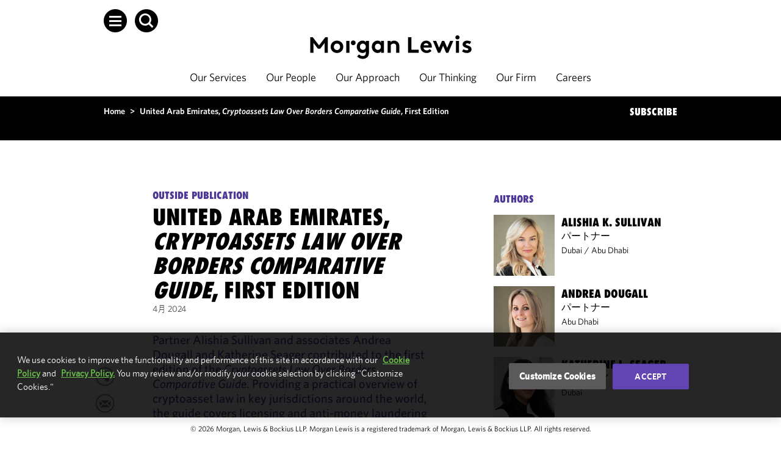

--- FILE ---
content_type: text/html; charset=utf-8
request_url: https://www.morganlewis.com/ja/pubs/2024/04/cryptoassets-law-over-borders-comparative-guide
body_size: 15407
content:



<!doctype html>
<html lang="ja">
<head>
        <!-- OneTrust Cookies Consent Notice start for www.morganlewis.com -->
    <link rel="preload" href="https://cdn.cookielaw.org/scripttemplates/otSDKStub.js" as="script" />
    <link rel="preload" href="https://cdn.cookielaw.org/consent/66ecdc34-1d8c-4ecf-ad50-b6977162b51e/OtAutoBlock.js" as="script" />
    <script src="https://cdn.cookielaw.org/scripttemplates/otSDKStub.js" type="text/javascript" charset="UTF-8" data-domain-script="66ecdc34-1d8c-4ecf-ad50-b6977162b51e"></script>
    <script type="text/javascript">
        function OptanonWrapper() { }
    </script>
    <script type="text/javascript" src="https://cdn.cookielaw.org/consent/66ecdc34-1d8c-4ecf-ad50-b6977162b51e/OtAutoBlock.js"></script>
    <!-- OneTrust Cookies Consent Notice end for www.morganlewis.com -->
   
    <meta http-equiv="X-UA-Compatible" content="IE=edge" />
    <meta charset="utf-8">
    <meta name="robots" content="noarchive" />    

    <meta name="description" content="Partner Alishia Sullivan and associates Andrea Dougall and Katherine Seager contributed to the first edition of the Cryptoassets Law Over Borders Comparative Guide." />
        <meta name="page-type" content="Outside Publication" />
    <meta name="page-title" content="United Arab Emirates, &lt;em&gt;Cryptoassets Law Over Borders Comparative Guide&lt;/em&gt;, First Edition" />
    <meta property="og:title" content="United Arab Emirates, Cryptoassets Law Over Borders Comparative Guide, First Edition" />
    <meta property="og:description" content="Partner Alishia Sullivan and associates Andrea Dougall and Katherine Seager contributed to the first edition of the Cryptoassets Law Over Borders Comparative Guide." />
    <meta property="og:image" content="https://www.morganlewis.com/-/media/images/tiles/default/default_publications_largetile.jpg?rev=4da3dda7fa8d47be9210a96b166b8d8e&amp;hash=7ACD099F8F98A8BBF24382762F83B354" />
    <meta name="twitter:card" content="summary" />
    <meta name="twitter:title" content="United Arab Emirates, Cryptoassets Law Over Borders Comparative Guide, First Edition" />
    <meta name="twitter:description" content="Partner Alishia Sullivan and associates Andrea Dougall and Katherine Seager contributed to the first edition of the Cryptoassets Law Over Borders Comparative Guide." />
    <meta name="twitter:image" content="https://www.morganlewis.com/-/media/images/tiles/default/default_publications_largetile.jpg?rev=4da3dda7fa8d47be9210a96b166b8d8e&amp;hash=7ACD099F8F98A8BBF24382762F83B354" />
    <meta name="sharethis:key" content="5d8a2b4ee780010014574fe2" />

    
            <meta name="oni_related_services" content="Corporate, Finance &amp;amp; Investment Management,Litigation, Regulation &amp;amp; Investigations" />
        <meta name="oni_related_regions" content="Middle East,United Arab Emirates" />
        <meta name="oni_related_sectors" content="Fintech,Technology" />

    
    
            <meta name="oni_date" content="20240418T040000Z" />
        <meta name="oni_display_date" content="April 2024" />

        <link rel="canonical" href="https://www.morganlewis.com/pubs/2024/04/cryptoassets-law-over-borders-comparative-guide" />

    
        <script type="application/ld+json">
        {"@context":"https://schema.org","@type":"Article","name":"United Arab Emirates, <em>Cryptoassets Law Over Borders Comparative Guide</em>, First Edition","abstract":"Partner Alishia Sullivan and associates Andrea Dougall and Katherine Seager contributed to the first edition of the <em>Cryptoassets Law Over Borders Comparative Guide</em>.","author":[{"@type":"ProfilePage","@id":"https://www.morganlewis.com/ja/bios/alishiasullivan/#Person","MainEntity":{"@type":"Person","email":"alishia.sullivan@morganlewis.com","image":"https://www.morganlewis.com/-/media/images/people/abu-dhabi/sullivan_alishia_17631_desktop.jpg?rev=17ef9ecbd99a4cd986b422d7ff231da8&hash=9379CFF71A2DD3F27CC2651C4E30E267","faxNumber":"+971.4.312.1801","jobTitle":"パートナー","name":"Alishia K. Sullivan","telephone":"+971.4.312.1945","url":"https://www.morganlewis.com/ja/bios/alishiasullivan"}},{"@type":"ProfilePage","@id":"https://www.morganlewis.com/ja/bios/andreadougall/#Person","MainEntity":{"@type":"Person","email":"andrea.dougall@morganlewis.com","image":"https://www.morganlewis.com/-/media/images/people/abu-dhabi/dougall_andrea_17643_desktop.jpg?rev=1bafac22f7f1492e926107bcee4abf46&hash=CE810918D3EEAF84D030630D909FBE48","faxNumber":"+971.2.697.8801","jobTitle":"パートナー","name":"Andrea Dougall","telephone":"+971.2.697.8815","url":"https://www.morganlewis.com/ja/bios/andreadougall"}},{"@type":"ProfilePage","@id":"https://www.morganlewis.com/ja/bios/katherineseager/#Person","MainEntity":{"@type":"Person","email":"katherine.seager@morganlewis.com","image":"https://www.morganlewis.com/-/media/images/people/dubai/seager_katherine_74798_desktop.jpg?rev=-1&hash=FB28A5B7BAB39193ABB4F303787AA1DE","faxNumber":"+971.4.312.1801","jobTitle":"アソシエイト","name":"Katherine L. Seager","telephone":"+971.4.312.1805","url":"https://www.morganlewis.com/ja/bios/katherineseager"}}],"articleBody":"<p>Partner Alishia Sullivan and associates Andrea Dougall and Katherine Seager contributed to the first edition of the <em>Cryptoassets Law Over Borders Comparative Guide</em>. Providing a practical overview of cryptoasset law in key jurisdictions around the world, the guide covers licensing and anti-money laundering requirements, regulation of cryptoasset promotion, rules governing crypto bankruptcy and insolvency, and the legal treatment of decentralized autonomous organizations (DAOs) and smart contracts and provides insight into proposed legal reform in this complex and rapidly evolving space. Alishia, Andrea, and Katherine authored the United Arab Emirates chapter.</p>","url":"https://www.morganlewis.com/ja/pubs/2024/04/cryptoassets-law-over-borders-comparative-guide","image":"https://www.morganlewis.com/-/media/images/tiles/default/default_publications_largetile.jpg?rev=4da3dda7fa8d47be9210a96b166b8d8e&hash=7ACD099F8F98A8BBF24382762F83B354","datePublished":"2024-04-18T04:00:00Z"}
    </script>


    <title>
        United Arab Emirates, Cryptoassets Law Over Borders Comparative Guide, First Edition
    </title>

    <!-- Google Tag Manager -->

    <script>
        (function(w,d,s,l,i){w[l]=w[l]||[];w[l].push({'gtm.start':
		new Date().getTime(),event:'gtm.js'});var f=d.getElementsByTagName(s)[0],
		j=d.createElement(s),dl=l!='dataLayer'?'&l='+l:'';j.async=true;j.src=
		'https://www.googletagmanager.com/gtm.js?id='+i+dl;f.parentNode.insertBefore(j,f);
        })(window, document, 'script', 'dataLayer', 'GTM-WRXNL34');</script>
    <!-- End Google Tag Manager -->
    <link href="/Contents/images/favicon.ico" rel="shortcut icon" type="image/x-icon" />
    <meta name="viewport" content="width=device-width, initial-scale=1.0" />



    <link rel="stylesheet" href="https://unpkg.com/vue-select@latest/dist/vue-select.css" rel="stylesheet" type="text/css" />

    <!-- ML.Web CSS -->
            <link href="/Contents/css/ML.Legacy.Web-ja.min.v-8x05rwhqfqalrmxrxhb7w.css" rel="stylesheet" type="text/css" />
    <!-- Careers and Videos -->
    <link href="/CareersContents/plugins/mediaelement/mediaelementplayer.min.v-3w4wrmpazz9lqgav26iw.css" rel="stylesheet" />

    <!-- jQuery Upgrade to v2.2.0 -->
    <script src="/CareersContents/node_modules/jquery/dist/jquery.min.v-eax9ptyjfnoezeqael3g.js" type="text/javascript"></script>

    <!-- Custom Error Page-->


    <!-- Custom CSS -->
    


        <link href="/Contents/css/ML.Web-ja.min.v-0sdwpn4qv1aflubw0d7ya.css" rel="stylesheet" type="text/css">



    
    
    
</head>

<body >
    <!-- Google Tag Manager (noscript) -->
    <noscript>

        <iframe src="https://www.googletagmanager.com/ns.html?id=GTM-WRXNL34"
                height="0" width="0" style="display:none;visibility:hidden"></iframe>
    </noscript>
    <!-- End Google Tag Manager (noscript) -->
    <noscript>
        <div class="noscript">
            <div>
                <p>
                    JavaScript is turned off in your web browser.<br />
                    Turn it on to take full advantage of this site, then refresh the page.
                </p>
                <a href="javascript:void(0);" class="btn">Close</a>
            </div>
        </div>
    </noscript>

    <div id="page-wrapper">
        <!-- header start -->
        <div id="sitecore-app">
            
    <div is="Navigation" language="ja"   v-cloak  inline-template>
        <div class="navigation--lightMode">
            <header v-bind:class="{ 'fixed-nav': fixedNav}" class="navigation lightMode" role="banner">
<div class="skip-to-content-links">
    <ul>
            <li><a class="ml-link" href="javascript:void(0);" v-set-focus-on="{selector: 'main', changeOnMouseClick: true}" tabindex="1">Skip to content</a></li>
                    <li><a class="ml-link" href="javascript:void(0);" v-set-focus-on="{selector: '.navigation-item a.ml-link', changeOnMouseClick: true}" tabindex="2">Skip to main navigation</a></li>
                    <li><a class="ml-link" href="javascript:void(0);" v-set-focus-on="{selector: '#footer a', changeOnMouseClick: true}" tabindex="3">Skip to footer</a></li>
    </ul>
</div>                    <div class="navigation--top-container" v-bind:class="{ 'search-open': searchLangShowing}">
                        <div class="navigation__global-search"
                             v-bind:class="{ 'search-open': searchVisible }">
                            <div class="header-search-form"
      v-show="searchVisible">
    <auto-complete ref="globalAutocomplete"
                   @enter="search(false)"
                   url="/api/custom/globalsearch/typeahead"
                   keyword="term"
                   placeholder="Search"
                   v-model="globalSearchInput" v-slot:default="slotProps"
                   tabindex="-1">
        <span class="autocompleteList-item-result-group" v-if="slotProps.result.IsResultsGroup">
            {{slotProps.result.Title}}
        </span>
        <a v-bind:href="slotProps.result.Url" class="autocompleteList-item-view-more" v-else-if="slotProps.result.IsViewMore">
            {{slotProps.result.Title}}
        </a>
        <a v-bind:href="slotProps.result.Url" class="autocompleteList-item-view-all" v-else-if="slotProps.result.IsViewAll">
            {{slotProps.result.Title}}
        </a>
        <a v-bind:href="slotProps.result.Url" tabindex="-1" v-else>
            {{slotProps.result.Title}}
        </a>
    </auto-complete>
    <button class="header-search-form__submit-btn"
            type="submit"
            v-on:click.prevent.stop="search(false)"
            v-bind:tabindex="0">
        <span class="header-search-form__submit-label header-search-form__submit-label--mobile icon-arrow-right"></span>
        <span class="header-search-form__submit-label">
            ENTER
        </span>
    </button>
<div class="header-close  header-close--hide-in-mobile ">
    <button class="header-close__button icon-menu-close"
            title="close"
            type="button"
            v-on:click="toggleSearch"
            v-bind:tabindex="0"
            v-on:keyup.space="toggleSearch"
            v-on:keyup.enter="toggleSearch"></button>
</div>

</div>

                        </div>
                        <div class="navigation__language-toggle" v-bind:class="{ 'language-open': isLanguageToggleOpen}" v-bind:aria-hidden="!isLanguageToggleOpen">
                            
                        </div>
                    </div>
                <nav role="navigation">
                    <div id="sideNav" class="side-navigation" tabindex="-1"
     v-bind:class="{ 'side-navigation--open': isSideNavOpen }"
     v-bind:aria-hidden="!isSideNavOpen" ref="sideNav">
    <a class="side-navigation__close-btn icon-menu-close"
       role="button"
       aria-label="Close"
       id="close-sideNav"
       v-on:click="toggleSideNav"
       v-bind:tabindex="isSideNavOpen ? 11 : -1"
       v-on:keyup.space="toggleSideNav"
       v-on:keyup.enter="toggleSideNav"></a>
    <div class="side-navigation__links-container">
        <div class="side-navigation__links">
                <div class="side-navigation__link">
                    <a href="/ja/our-services"
                       id="sideNavLink-805eb8ca-255f-43a1-a032-e197c4658ef4"
                       v-bind:tabindex="isSideNavOpen ? 11 : -1">
                        Our Services
                    </a>
                </div>
                <div class="side-navigation__link">
                    <a href="/ja/our-people"
                       id="sideNavLink-0940e099-657e-436a-bc9e-ee9260f62d39"
                       v-bind:tabindex="isSideNavOpen ? 11 : -1">
                        Our People
                    </a>
                </div>
                <div class="side-navigation__link">
                    <a href="/ja/our-approach"
                       id="sideNavLink-207dee52-1a42-43d2-be6f-67928805d039"
                       v-bind:tabindex="isSideNavOpen ? 11 : -1">
                        Our Approach
                    </a>
                </div>
                <div class="side-navigation__link">
                    <a href="/ja/our-thinking"
                       id="sideNavLink-d15dbe8d-452d-4422-b646-e0c36dd54552"
                       v-bind:tabindex="isSideNavOpen ? 11 : -1">
                        Our Thinking
                    </a>
                </div>
                <div class="side-navigation__link">
                    <a href="/ja/our-firm"
                       id="sideNavLink-5f750f49-16c2-4e1f-ad2c-c6ef50c9a4b3"
                       v-bind:tabindex="isSideNavOpen ? 11 : -1">
                        Our Firm
                    </a>
                </div>
                <div class="side-navigation__link">
                    <a href="/ja/careers"
                       id="sideNavLink-f152d371-a4cd-4a0f-958c-a9794c2b92d2"
                       v-bind:tabindex="isSideNavOpen ? 11 : -1">
                        Careers
                    </a>
                </div>
        </div>
        <div class="side-navigation__links side-navigation__links--secondary">
                <div class="side-navigation__link side-navigation__link--secondary">
                    <a href="/ja/our-firm/locations"
                       id="sideNavLink-05191cbe-faee-4568-acb7-b5c628493282"
                       v-bind:aria-hidden="!isSideNavOpen"
                       v-bind:tabindex="isSideNavOpen ? 11 : -1">
                        Locations
                    </a>
                </div>
                <div class="side-navigation__link side-navigation__link--secondary">
                    <a href="/ja/our-firm/our-culture"
                       id="sideNavLink-0fda5ceb-7bf3-462e-95bb-107f27697934"
                       v-bind:aria-hidden="!isSideNavOpen"
                       v-bind:tabindex="isSideNavOpen ? 11 : -1">
                        Our Culture
                    </a>
                </div>
                <div class="side-navigation__link side-navigation__link--secondary">
                    <a href="https://marketing.morganlewis.com/REACTION/Home/RSForm?RSID=RXc52qJ-inISylu03Y5wmK5IdTsibSNnFxmMOAxEdFU"
                       id="sideNavLink-e6d6d66d-cc75-4425-a245-0156182288b3"
                       v-bind:aria-hidden="!isSideNavOpen"
                       v-bind:tabindex="isSideNavOpen ? 11 : -1">
                        Subscribe
                    </a>
                </div>
        </div>
        <div class="side-navigation__social-links">
                <a href="https://www.linkedin.com/company/morgan-lewis-&amp;-bockius-llp"
                   title="Go to LinkedIn"
                   target=""
                   aria-label="Go to LinkedIn"
                   id="sideNavSocial-6087bc3d-29df-46fb-903c-7e4e60e3b42d"
                   v-bind:tabindex="isSideNavOpen ? 11 : -1">
                    <span class="icon-social-linkedin"></span>
                </a>
                <a href="https://x.com/morganlewislaw"
                   title="Go to X (formerly Twitter)"
                   target=""
                   aria-label="Go to X (formerly Twitter)"
                   id="sideNavSocial-cf7aa445-857a-4221-b50e-a0375f93516b"
                   v-bind:tabindex="isSideNavOpen ? 11 : -1">
                    <span class="icon-social-twitter"></span>
                </a>
                <a href="https://www.instagram.com/morganlewis_law/"
                   title="Go to Instagram"
                   target=""
                   aria-label="Go to Instagram"
                   id="sideNavSocial-9036b58d-bb33-4c5c-b469-6593c7feaf29"
                   v-bind:tabindex="isSideNavOpen ? 11 : -1">
                    <span class="icon-social-instagram"></span>
                </a>
                <a href="https://www.facebook.com/morganlewislaw"
                   title="Go to Facebook"
                   target=""
                   aria-label="Go to Facebook"
                   id="sideNavSocial-c5a4dcf0-4aa8-4339-bf5b-5bc5ed45eab7"
                   v-bind:tabindex="isSideNavOpen ? 11 : -1">
                    <span class="icon-social-facebook"></span>
                </a>
                <a href="/ja/our-firm/follow-us-on-wechat"
                   title="Go to WeChat"
                   target=""
                   aria-label="Go to WeChat"
                   id="sideNavSocial-241594cb-a71c-4fea-b461-ea4ad95c3f19"
                   v-bind:tabindex="isSideNavOpen ? 11 : -1">
                    <span class="icon-social-wechat"></span>
                </a>
                <a href="https://vimeo.com/morganlewis"
                   title="Go to Vimeo"
                   target=""
                   aria-label="Go to Vimeo"
                   id="sideNavSocial-7016ac01-b372-4293-94ae-67c56af03e49"
                   v-bind:tabindex="isSideNavOpen ? 11 : -1">
                    <span class="icon-social-vimeo"></span>
                </a>
        </div>
    </div>
</div>

                    <div class="navigation__container">
                        <div class="navigation__container-margins">
                            <div class="navigation__container-main">
                                <div class="navigation__icon-container">
                                    <div class="navigation__search">
                                        <a class="navigation__search-btn icon-hamburger-white"
                                           tabindex="10"
                                           role="button"
                                           ref="navigationHamburger"
                                           v-bind:aria-pressed="isSideNavOpen"
                                           aria-label="Open Menu"
                                           aria-controls="sideNav"
                                           id="open-sideNav-white"
                                           v-on:click="toggleSideNav"
                                           v-on:keyup.space="toggleSideNav" v-on:keyup.enter="toggleSideNav"
                                           v-bind:class="{'darkMode': isDarkMode}"
                                           v-bind:aria-expanded="isSideNavOpen"></a>
                                        <a class="navigation__search-btn icon-search-white"
                                           tabindex="20"
                                           role="button"
                                           aria-label="Open Search"
                                           v-bind:aria-pressed="searchVisible"
                                           v-on:click="toggleSearch"
                                           v-on:keyup.space="toggleSearch"
                                           v-on:keyup.enter="toggleSearch"
                                           v-bind:class="{'darkMode': isDarkMode}"
                                           v-bind:aria-expanded="searchVisible"></a>
                                    </div>
                                </div>
                                <div class="navigation__logo" v-cloak>
                                    <a v-bind:href="siteUrl" title="">
                                        <img v-show="!fixedNav && isDarkMode" src="/-/media/starterkit/ml_logo_wht_rgb_d_responsive-off.svg?rev=-1&amp;hash=317F28425D6642A94780956227FF5673" alt="" class="navigation__logo--default">
                                        <img v-show="fixedNav || !isDarkMode"
                                             src="/-/media/starterkit/ml_logo_blk_rgb_d_responsive-off.svg?rev=-1&amp;hash=FEB18554EDEFFE5C7C7B04DF54654D4B" alt="" class="navigation__logo--reversed">
                                    </a>
                                </div>
                                <div class="navigation__links desktop">
                                    <div class="navigation-item ">
                                        <a class="ml-link"  v-bind:class="{'ml-link--opaque': isDarkMode}" href="/ja/our-services">
                                            Our Services
                                        </a>
                                    </div>
                                    <div class="navigation-item ">
                                        <a class="ml-link"  v-bind:class="{'ml-link--opaque': isDarkMode}" href="/ja/our-people">
                                            Our People
                                        </a>
                                    </div>
                                    <div class="navigation-item ">
                                        <a class="ml-link"  v-bind:class="{'ml-link--opaque': isDarkMode}" href="/ja/our-approach">
                                            Our Approach
                                        </a>
                                    </div>
                                    <div class="navigation-item ">
                                        <a class="ml-link"  v-bind:class="{'ml-link--opaque': isDarkMode}" href="/ja/our-thinking">
                                            Our Thinking
                                        </a>
                                    </div>
                                    <div class="navigation-item ">
                                        <a class="ml-link"  v-bind:class="{'ml-link--opaque': isDarkMode}" href="/ja/our-firm">
                                            Our Firm
                                        </a>
                                    </div>
                                    <div class="navigation-item ">
                                        <a class="ml-link"  v-bind:class="{'ml-link--opaque': isDarkMode}" href="/ja/careers">
                                            Careers
                                        </a>
                                    </div>
                                </div>
                                <div class="navigation__icon-container navigation__icon-container--mobile">
                                    <div class="navigation__search">
                                        <span class="navigation__search-btn"
                                              role="button"
                                              tabindex="0"
                                              aria-label="Open Search"
                                              v-bind:aria-pressed="searchVisible"
                                              v-on:click="toggleSearch"
                                              v-on:keyup.enter="toggleSearch"
                                              v-bind:class="{'darkMode': isDarkMode, 'icon-menu-close-mobile': searchVisible, 'icon-search-white-mobile': !searchVisible}"></span>
                                        <span class="navigation__search-btn"
                                              id="open-sideNav-mobile"
                                              tabindex="0"
                                              role="button"
                                              aria-label="Open Menu"
                                              v-bind:aria-pressed="isSideNavOpen"
                                              v-on:keyup.enter="toggleSideNav"
                                              v-on:click="toggleSideNav"
                                              v-bind:class="{'darkMode': isDarkMode, 'icon-menu-close-mobile': isSideNavOpen, 'icon-hamburger-white-mobile': !isSideNavOpen }"></span>
                                    </div>
                                </div>
                            </div>
                        </div>
                    </div>
                </nav>
                <div>
                    
                </div>
            </header>
            <div v-show="fixedNav" class="navigation-spacer--lightMode" v-bind:class="{ 'navigation-spacer--show': fixedNav }">
            </div>
            <div class="navigation-spacer-mobile--lightMode" v-bind:class="{'navigation-spacer-mobile--lightMode--fixed': isLanguageToggleOpen || searchVisible}">
            </div>
        </div>
    </div>

        </div>
        <!-- header end -->
        <div>
            <!-- content start -->
            <main role="main" id="maincontent">
                
<div class="content-wrapper" id="contentWrapper">
        <div class="hero-ban no-ban" title="Hero banner"></div>
    <div class="overlap-ban clr">
<div class="container clr breadcrumsection">
                    <nav class="breadcrumbs ml-component__responsive-margins" aria-label="Breadcrumbs">
        <div class="breadcrumbs__wrapper">
                <span data-url="/ja/">
                        <a href="/ja/" title="Home" class="breadcrumbs__wrapper-link">Home</a>
                </span>
                    <span> > </span>
                <span data-url="/ja/pubs/2024/04/cryptoassets-law-over-borders-comparative-guide">
United Arab Emirates, <em>Cryptoassets Law Over Borders Comparative Guide</em>, First Edition                </span>
        </div>
    </nav>
        <nav class="breadcrumbs breadcrumbs--mobile ml-component__responsive-margins" aria-label="Breadcrumbs">
            <div class="breadcrumbs__wrapper">
                <a href="/ja/" title="Home" class="breadcrumbs__wrapper-link">Home</a>
            </div>
        </nav>

                <div class="subscribe-link">

        <a href="https://marketing.morganlewis.com/REACTION/Home/RSForm?RSID=RXc52qJ-inISylu03Y5wmK5IdTsibSNnFxmMOAxEdFU" target="_blank" title="SUBSCRIBE">SUBSCRIBE</a>
                </div>
            </div>
        <div class="container white-container detail-page clr">
            <div class="no-padding clr">
                <!-- content start -->
                





<section class="col-l" role="region" aria-label="Person Content">
    <div class="collapse-box no-border">
        ﻿    <div class="share-tools share-tools--wide" role="region" aria-label="Share Tools Desktop">
        <div class="share-tools__container share-tools__container--wide share-tools__container--wide-closed" data-media-override="" >
            <div class="share-tools__container__toggle-container share-tools__container__toggle-container--closed">
                    <button data-network="linkedin" id="sharing-tools__linkedin" class='share-tools__container__custom-icon st-custom-button' displaytext='LinkedIn' title="Share on LinkedIn">
<svg xmlns="http://www.w3.org/2000/svg" viewBox="0 0 40 40" style="enable-background:new 0 0 40 40" xml:space="preserve">
    <circle class="st0" cx="19.9" cy="19.7" r="14.5"/>
    <path class="st1" d="M20.099 6.8c7.4 0 13.4 6 13.4 13.4s-6 13.4-13.4 13.4-13.4-6-13.4-13.4 6-13.4 13.4-13.4m0-1.6c-8.3 0-15 6.7-15 15s6.7 15 15 15 15-6.7 15-15-6.7-15-15-15z"/>
    <path class="st2" d="M15.299 13c0 1-.7 1.8-1.7 1.8s-1.8-.7-1.8-1.7.7-1.8 1.7-1.8h.1c.9 0 1.7.8 1.7 1.7zm0 3.1h-3.5v11h3.6l-.1-11zm5.7 0h-3.5v11h3.5v-5.8c0-3.2 4.3-3.5 4.3 0v5.8h3.5v-6.9c0-5.4-6.3-5.2-7.9-2.5v-1.6z"/>
</svg>
                    </button>
                    <button data-network="twitter" id="sharing-tools__twitter" class='share-tools__container__custom-icon st-custom-button' displaytext='Tweet' title="Share on X (formerly Twitter)">
<svg xmlns="http://www.w3.org/2000/svg" viewBox="0 0 40 40" style="enable-background:new 0 0 40 40" xml:space="preserve">
    <path class="st0" d="M20.1 6.2c7.7 0 14 6.3 14 14s-6.3 14-14 14-14-6.3-14-14 6.2-14 14-14z"/>
    <path class="st1" d="M20.1 6.8c7.4 0 13.4 6 13.4 13.4s-6 13.4-13.4 13.4-13.4-6-13.4-13.4S12.6 6.8 20.1 6.8m0-1.6c-8.3 0-15 6.7-15 15s6.7 15 15 15 15-6.7 15-15-6.7-15-15-15z"/>
    <path class="st2" d="m11.36 11.685 7 9.3-7 7.5h1.6l6.1-6.7 4.9 6.7h5.4l-7.4-9.8 6.5-7.1h-1.6l-5.6 6.1-4.6-6.1-5.3.1zm2.3 1.2h2.5l10.9 14.6h-2.5l-10.9-14.6z"/>
</svg>
                    </button>
                    <button data-network="facebook" id="sharing-tools__facebook" class='share-tools__container__custom-icon st-custom-button' displaytext='Facebook' title="Share on Facebook">
<svg xmlns="http://www.w3.org/2000/svg" viewBox="0 0 40 40" style="enable-background:new 0 0 40 40" xml:space="preserve">
    <path class="st0" d="M20.1 6.2c7.7 0 14 6.3 14 14s-6.3 14-14 14-14-6.3-14-14 6.2-14 14-14z"/>
    <path class="st1" d="M20.1 6.8c7.4 0 13.4 6 13.4 13.4s-6 13.4-13.4 13.4-13.4-6-13.4-13.4S12.6 6.8 20.1 6.8m0-1.6c-8.3 0-15 6.7-15 15s6.7 15 15 15 15-6.7 15-15-6.7-15-15-15z"/>
    <path class="st2" d="M24.5 14.2h-2.4c-.7 0-1.3.3-1.3 1v1.3h3.7l-.3 3.5h-3.3v9.3h-3.7V20h-2.4v-3.5h2.4v-2.2c0-2.3 1.3-3.6 4.2-3.6h3.1v3.5z"/>
</svg>
                    </button>
            </div>
            <a class='share-tools__container__custom-icon share-tools__container__icon--open' id="share-tools__icon-open" tabindex="0" title="View more share options" aria-label="View more share options" role="button">
                <svg xmlns="http://www.w3.org/2000/svg" viewBox="0 0 40 40" style="enable-background:new 0 0 40 40" xml:space="preserve">
    <g transform="translate(18011 -1892)">
        <circle class="st0" cx="-17990.9" cy="1912.2" r="14"/>
        <path class="st1" d="M-17990.901 1898.8c7.4 0 13.4 6 13.4 13.4s-6 13.4-13.4 13.4-13.4-6-13.4-13.4 6-13.4 13.4-13.4m0-1.6c-8.3 0-15 6.7-15 15s6.7 15 15 15 15-6.7 15-15-6.7-15-15-15z"/>
        <path class="st2" d="M-17987.401 1914.2c-1 0-1.9.4-2.5 1.2l-5.2-2.4c.1-.3.1-.7.2-1 0-.2-.1-.6-.1-.8l5.2-3.5c.6.8 1.5 1.2 2.5 1.3 1.8 0 3.2-1.4 3.2-3.2 0-1.8-1.4-3.3-3.2-3.3s-3.3 1.4-3.3 3.2v.1c0 .2 0 .4.1.6l-5.2 3.4c-.6-.7-1.5-1.2-2.4-1.2-1.8 0-3.2 1.5-3.2 3.3 0 1.7 1.4 3.1 3.2 3.2.9 0 1.7-.4 2.3-.9l5.4 2.5c-.1.2-.1.5-.1.7 0 1.8 1.4 3.2 3.2 3.2 1.8 0 3.2-1.4 3.2-3.2s-1.4-3.2-3.2-3.2h-.1z"/>
    </g>
</svg>

            </a>
            <a class='share-tools__container__custom-icon share-tools__container__icon-close share-tools__container__icon--closed' tabindex="0" id="share-tools__icon-close" title="View less share options" aria-label="View less share options" role="button">
                <svg xmlns="http://www.w3.org/2000/svg" viewBox="0 0 40 40" style="enable-background:new 0 0 40 40" xml:space="preserve">
    <g transform="translate(18011 -1892)">
        <circle cx="-17990.9" cy="1912.2" r="14"/>
        <path d="M-17990.901 1898.8c7.4 0 13.4 6 13.4 13.4s-6 13.4-13.4 13.4-13.4-6-13.4-13.4 6-13.4 13.4-13.4m0-1.6c-8.3 0-15 6.7-15 15s6.7 15 15 15 15-6.7 15-15-6.7-15-15-15z"/>
        <path class="st3" d="m-17993.671 1916.162 6.7-7.9h-1.5l-6.7 7.9h1.5z"/>
        <path class="st3" d="m-17986.671 1916.162-6.6-7.9h-1.6l6.7 7.9h1.5z"/>
    </g>
</svg>
            </a>
                <a class='share-tools__container__custom-icon' id="sharing-tools__email" title="Share with email" onclick="typeof ga !== 'undefined' && ga('send', 'event', 'Email', 'Click', 'mailto:?Subject=morganlewis.com%20%e3%81%8b%e3%82%89%ef%bc%9a%20%20United%20Arab%20Emirates%2c%20Cryptoassets%20Law%20Over%20Borders%20Comparative%20Guide%2c%20First%20Edition&amp;Body=私はこの話題があなたにとって興味深いと思った.  詳細は、morganlewis.com をご覧ください：
%0D%0A%0D%0AUNITED%20ARAB%20EMIRATES%2c%20CRYPTOASSETS%20LAW%20OVER%20BORDERS%20COMPARATIVE%20GUIDE%2c%20FIRST%20EDITION%0D%0A%0D%0A
Partner%20Alishia%20Sullivan%20and%20associates%20Andrea%20Dougall%20and%20Katherine%20Seager%20contributed%20to%20the%20first%20edition%20of%20the%20Cryptoassets%20Law%20Over%20Borders%20Comparative%20Guide.%0D%0A%0D%0A
https://www.morganlewis.com/ja/pubs/2024/04/cryptoassets-law-over-borders-comparative-guide');" href="mailto:?Subject=morganlewis.com%20%e3%81%8b%e3%82%89%ef%bc%9a%20%20United%20Arab%20Emirates%2c%20Cryptoassets%20Law%20Over%20Borders%20Comparative%20Guide%2c%20First%20Edition&amp;Body=私はこの話題があなたにとって興味深いと思った.  詳細は、morganlewis.com をご覧ください：
%0D%0A%0D%0AUNITED%20ARAB%20EMIRATES%2c%20CRYPTOASSETS%20LAW%20OVER%20BORDERS%20COMPARATIVE%20GUIDE%2c%20FIRST%20EDITION%0D%0A%0D%0A
Partner%20Alishia%20Sullivan%20and%20associates%20Andrea%20Dougall%20and%20Katherine%20Seager%20contributed%20to%20the%20first%20edition%20of%20the%20Cryptoassets%20Law%20Over%20Borders%20Comparative%20Guide.%0D%0A%0D%0A
https://www.morganlewis.com/ja/pubs/2024/04/cryptoassets-law-over-borders-comparative-guide">
                    <svg xmlns="http://www.w3.org/2000/svg" viewBox="0 0 40 40" style="enable-background:new 0 0 40 40" xml:space="preserve">
    <circle class="st0" cx="20" cy="20.2" r="14"/>
    <path class="st1" d="M20.099 6.8c7.4 0 13.4 6 13.4 13.4s-6 13.4-13.4 13.4-13.4-6-13.4-13.4 6-13.4 13.4-13.4m0-1.6c-8.3 0-15 6.7-15 15s6.7 15 15 15 15-6.7 15-15-6.7-15-15-15z"/>
    <path class="st2" d="m15.89 20.213-4.7-3.9v8.8l4.7-4.9zM27.69 15.313h-14.9l7.3 5.9 7.6-5.9zM22.89 21.413l-2.9 2.2-2.7-2.2-4.7 5h15.3l-5-5zM24.29 20.213l4.9 5v-8.8l-4.9 3.8z"/>
</svg>

                </a>
            <button class='share-tools__container__custom-icon' id="sharing-tools__print" title="View print version" onclick="typeof ga !== 'undefined' && ga('send', 'event', 'Print', 'Click', 'https://www.morganlewis.com/ja/pubs/2024/04/cryptoassets-law-over-borders-comparative-guide?p=1'); PrintUrl('https://www.morganlewis.com/ja/pubs/2024/04/cryptoassets-law-over-borders-comparative-guide?p=1');" data-href="https://www.morganlewis.com/ja/pubs/2024/04/cryptoassets-law-over-borders-comparative-guide?p=1">
                <svg xmlns="http://www.w3.org/2000/svg" viewBox="0 0 40 40" style="enable-background:new 0 0 40 40" xml:space="preserve">
    <circle class="st0" cx="20.1" cy="20.2" r="14"/>
    <path class="st1" d="M20.099 6.8c7.4 0 13.4 6 13.4 13.4s-6 13.4-13.4 13.4-13.4-6-13.4-13.4 6-13.4 13.4-13.4m0-1.6c-8.3 0-15 6.7-15 15s6.7 15 15 15 15-6.7 15-15-6.7-15-15-15z"/>
    <path class="st2" d="M17.147 22.293h5.9v6.7h-5.9z"/>
    <path class="st2" d="M24.947 15.393v-3.8h-9.7v3.8h-3s-.1 9.7 0 9.7h2.9v-4.7h9.7v4.8h2.9v-9.8h-2.8zm-2 1h-5.8v-2.9c0 .1 5.7 0 5.7 0l.1 2.9z"/>
</svg>

            </button>
            <button class="share-tools__container__custom-icon" id="sharing-tools__pdf" title="Download PDF" onclick="typeof ga !== 'undefined' && ga('send', 'event', 'PDF', 'Click'); DownloadPdf()">
                <svg xmlns="http://www.w3.org/2000/svg" viewBox="0 0 40 40" style="enable-background:new 0 0 40 40" xml:space="preserve">
    <g transform="translate(18128.459 -1812)">
        <circle class="st0" cx="-18108.4" cy="1832.2" r="14"/>
        <path class="st1" d="M-18108.36 1818.8c7.4 0 13.4 6 13.4 13.4s-6 13.4-13.4 13.4-13.4-6-13.4-13.4 6-13.4 13.4-13.4m0-1.6c-8.3 0-15 6.7-15 15s6.7 15 15 15 15-6.7 15-15-6.7-15-15-15z"/>
        <path class="st2" d="M-18104.888 1828.509v-2.9h-6.9v2.9h-4.4l7.9 7.9 7.8-7.8h-4.4zM-18116.188 1836.709h15.7v2h-15.7z"/>
    </g>
</svg>

            </button>
        </div>
    </div>
    <div class="share-tools" role="region" aria-label="Share Tools Mobile">
        <div class="share-tools__container share-tools__container--narrow">
            <a class="share-tools__container__icon share-tools__container__custom-icon share-tools__container__icon--open" tabindex="0" id="share-tools__open--mobile" data-media-override="" role="button" aria-label="View share options">
                <svg xmlns="http://www.w3.org/2000/svg" viewBox="0 0 40 40" style="enable-background:new 0 0 40 40" xml:space="preserve">
    <g transform="translate(18011 -1892)">
        <circle class="st0" cx="-17990.9" cy="1912.2" r="14"/>
        <path class="st1" d="M-17990.901 1898.8c7.4 0 13.4 6 13.4 13.4s-6 13.4-13.4 13.4-13.4-6-13.4-13.4 6-13.4 13.4-13.4m0-1.6c-8.3 0-15 6.7-15 15s6.7 15 15 15 15-6.7 15-15-6.7-15-15-15z"/>
        <path class="st2" d="M-17987.401 1914.2c-1 0-1.9.4-2.5 1.2l-5.2-2.4c.1-.3.1-.7.2-1 0-.2-.1-.6-.1-.8l5.2-3.5c.6.8 1.5 1.2 2.5 1.3 1.8 0 3.2-1.4 3.2-3.2 0-1.8-1.4-3.3-3.2-3.3s-3.3 1.4-3.3 3.2v.1c0 .2 0 .4.1.6l-5.2 3.4c-.6-.7-1.5-1.2-2.4-1.2-1.8 0-3.2 1.5-3.2 3.3 0 1.7 1.4 3.1 3.2 3.2.9 0 1.7-.4 2.3-.9l5.4 2.5c-.1.2-.1.5-.1.7 0 1.8 1.4 3.2 3.2 3.2 1.8 0 3.2-1.4 3.2-3.2s-1.4-3.2-3.2-3.2h-.1z"/>
    </g>
</svg>

            </a>

            <div class="share-tools__container__toggle-container share-tools__container__toggle-container--closed">
                    <button tabindex="0" data-network="linkedin" id="sharing-tools__linkedin--mobile" class='share-tools__container__custom-icon st-custom-button' displaytext='LinkedIn' title="Share on LinkedIn">
<svg xmlns="http://www.w3.org/2000/svg" viewBox="0 0 40 40" style="enable-background:new 0 0 40 40" xml:space="preserve">
    <circle class="st0" cx="19.9" cy="19.7" r="14.5"/>
    <path class="st1" d="M20.099 6.8c7.4 0 13.4 6 13.4 13.4s-6 13.4-13.4 13.4-13.4-6-13.4-13.4 6-13.4 13.4-13.4m0-1.6c-8.3 0-15 6.7-15 15s6.7 15 15 15 15-6.7 15-15-6.7-15-15-15z"/>
    <path class="st2" d="M15.299 13c0 1-.7 1.8-1.7 1.8s-1.8-.7-1.8-1.7.7-1.8 1.7-1.8h.1c.9 0 1.7.8 1.7 1.7zm0 3.1h-3.5v11h3.6l-.1-11zm5.7 0h-3.5v11h3.5v-5.8c0-3.2 4.3-3.5 4.3 0v5.8h3.5v-6.9c0-5.4-6.3-5.2-7.9-2.5v-1.6z"/>
</svg>
                    </button>
                    <button tabindex="0" data-network="twitter" id="sharing-tools__twitter--mobile" class='share-tools__container__custom-icon st-custom-button' displaytext='Tweet' title="Share on X (formerly Twitter)">
<svg xmlns="http://www.w3.org/2000/svg" viewBox="0 0 40 40" style="enable-background:new 0 0 40 40" xml:space="preserve">
    <path class="st0" d="M20.1 6.2c7.7 0 14 6.3 14 14s-6.3 14-14 14-14-6.3-14-14 6.2-14 14-14z"/>
    <path class="st1" d="M20.1 6.8c7.4 0 13.4 6 13.4 13.4s-6 13.4-13.4 13.4-13.4-6-13.4-13.4S12.6 6.8 20.1 6.8m0-1.6c-8.3 0-15 6.7-15 15s6.7 15 15 15 15-6.7 15-15-6.7-15-15-15z"/>
    <path class="st2" d="m11.36 11.685 7 9.3-7 7.5h1.6l6.1-6.7 4.9 6.7h5.4l-7.4-9.8 6.5-7.1h-1.6l-5.6 6.1-4.6-6.1-5.3.1zm2.3 1.2h2.5l10.9 14.6h-2.5l-10.9-14.6z"/>
</svg>
                    </button>
                    <button tabindex="0" data-network="facebook" id="sharing-tools__facebook--mobile" class='share-tools__container__custom-icon st-custom-button' displaytext='Facebook' title="Share on Facebook">
<svg xmlns="http://www.w3.org/2000/svg" viewBox="0 0 40 40" style="enable-background:new 0 0 40 40" xml:space="preserve">
    <path class="st0" d="M20.1 6.2c7.7 0 14 6.3 14 14s-6.3 14-14 14-14-6.3-14-14 6.2-14 14-14z"/>
    <path class="st1" d="M20.1 6.8c7.4 0 13.4 6 13.4 13.4s-6 13.4-13.4 13.4-13.4-6-13.4-13.4S12.6 6.8 20.1 6.8m0-1.6c-8.3 0-15 6.7-15 15s6.7 15 15 15 15-6.7 15-15-6.7-15-15-15z"/>
    <path class="st2" d="M24.5 14.2h-2.4c-.7 0-1.3.3-1.3 1v1.3h3.7l-.3 3.5h-3.3v9.3h-3.7V20h-2.4v-3.5h2.4v-2.2c0-2.3 1.3-3.6 4.2-3.6h3.1v3.5z"/>
</svg>
                    </button>
                                    <a class="share-tools__container__custom-icon" tabindex="0" id="sharing-tools__email--mobile" title="Share with email" onclick="typeof ga !== 'undefined' && ga('send', 'event', 'Email', 'Click', 'mailto:?Subject=morganlewis.com%20%e3%81%8b%e3%82%89%ef%bc%9a%20%20United%20Arab%20Emirates%2c%20Cryptoassets%20Law%20Over%20Borders%20Comparative%20Guide%2c%20First%20Edition&amp;Body=私はこの話題があなたにとって興味深いと思った.  詳細は、morganlewis.com をご覧ください：
%0D%0A%0D%0AUNITED%20ARAB%20EMIRATES%2c%20CRYPTOASSETS%20LAW%20OVER%20BORDERS%20COMPARATIVE%20GUIDE%2c%20FIRST%20EDITION%0D%0A%0D%0A
Partner%20Alishia%20Sullivan%20and%20associates%20Andrea%20Dougall%20and%20Katherine%20Seager%20contributed%20to%20the%20first%20edition%20of%20the%20Cryptoassets%20Law%20Over%20Borders%20Comparative%20Guide.%0D%0A%0D%0A
https://www.morganlewis.com/ja/pubs/2024/04/cryptoassets-law-over-borders-comparative-guide');" href="mailto:?Subject=morganlewis.com%20%e3%81%8b%e3%82%89%ef%bc%9a%20%20United%20Arab%20Emirates%2c%20Cryptoassets%20Law%20Over%20Borders%20Comparative%20Guide%2c%20First%20Edition&amp;Body=私はこの話題があなたにとって興味深いと思った.  詳細は、morganlewis.com をご覧ください：
%0D%0A%0D%0AUNITED%20ARAB%20EMIRATES%2c%20CRYPTOASSETS%20LAW%20OVER%20BORDERS%20COMPARATIVE%20GUIDE%2c%20FIRST%20EDITION%0D%0A%0D%0A
Partner%20Alishia%20Sullivan%20and%20associates%20Andrea%20Dougall%20and%20Katherine%20Seager%20contributed%20to%20the%20first%20edition%20of%20the%20Cryptoassets%20Law%20Over%20Borders%20Comparative%20Guide.%0D%0A%0D%0A
https://www.morganlewis.com/ja/pubs/2024/04/cryptoassets-law-over-borders-comparative-guide">
                        <svg xmlns="http://www.w3.org/2000/svg" viewBox="0 0 40 40" style="enable-background:new 0 0 40 40" xml:space="preserve">
    <circle class="st0" cx="20" cy="20.2" r="14"/>
    <path class="st1" d="M20.099 6.8c7.4 0 13.4 6 13.4 13.4s-6 13.4-13.4 13.4-13.4-6-13.4-13.4 6-13.4 13.4-13.4m0-1.6c-8.3 0-15 6.7-15 15s6.7 15 15 15 15-6.7 15-15-6.7-15-15-15z"/>
    <path class="st2" d="m15.89 20.213-4.7-3.9v8.8l4.7-4.9zM27.69 15.313h-14.9l7.3 5.9 7.6-5.9zM22.89 21.413l-2.9 2.2-2.7-2.2-4.7 5h15.3l-5-5zM24.29 20.213l4.9 5v-8.8l-4.9 3.8z"/>
</svg>

                    </a>
                <a tabindex="0" class="share-tools__container__custom-icon" id="sharing-tools__pdf--mobile" title="Download PDF" onclick="typeof ga !== 'undefined' && ga('send', 'event', 'PDF', 'Click'); DownloadPdf()">
                    <svg xmlns="http://www.w3.org/2000/svg" viewBox="0 0 40 40" style="enable-background:new 0 0 40 40" xml:space="preserve">
    <g transform="translate(18128.459 -1812)">
        <circle class="st0" cx="-18108.4" cy="1832.2" r="14"/>
        <path class="st1" d="M-18108.36 1818.8c7.4 0 13.4 6 13.4 13.4s-6 13.4-13.4 13.4-13.4-6-13.4-13.4 6-13.4 13.4-13.4m0-1.6c-8.3 0-15 6.7-15 15s6.7 15 15 15 15-6.7 15-15-6.7-15-15-15z"/>
        <path class="st2" d="M-18104.888 1828.509v-2.9h-6.9v2.9h-4.4l7.9 7.9 7.8-7.8h-4.4zM-18116.188 1836.709h15.7v2h-15.7z"/>
    </g>
</svg>

                </a>
                <a tabindex="0" class="share-tools__container__custom-icon" id="share-tools__close--mobile" title="Close" onclick="typeof ga !== 'undefined' && ga('send', 'event', 'Close', 'Click');">
                    <svg xmlns="http://www.w3.org/2000/svg" viewBox="0 0 40 40" style="enable-background:new 0 0 40 40" xml:space="preserve">
    <g transform="translate(18011 -1892)">
        <circle cx="-17990.9" cy="1912.2" r="14"/>
        <path d="M-17990.901 1898.8c7.4 0 13.4 6 13.4 13.4s-6 13.4-13.4 13.4-13.4-6-13.4-13.4 6-13.4 13.4-13.4m0-1.6c-8.3 0-15 6.7-15 15s6.7 15 15 15 15-6.7 15-15-6.7-15-15-15z"/>
        <path class="st3" d="m-17993.671 1916.162 6.7-7.9h-1.5l-6.7 7.9h1.5z"/>
        <path class="st3" d="m-17986.671 1916.162-6.6-7.9h-1.6l6.7 7.9h1.5z"/>
    </g>
</svg>
                </a>
            </div>
        </div>
    </div>
    <script type="text/javascript">
        function DownloadPdf() {
            var pdfUrl = 'https://www.morganlewis.com/ja/api/custom/abcpdf/generatedefaultpdf?GetPdf=%2F8Fb8OffpS7GV1kOh0u3ebV4bWiQX1pjb0fCLSGI8KmaoC0XKfobx%2BbmwceDGDvPsX4PAjJHJt9y1tMUwYuIxs5UmjuvDR1L2F7cU%2FDdQFK4iMDNOF5g9yEK6PLjYPfm&includeInset=False';
            var hasQs = pdfUrl.indexOf('?') > 0;
            if (window.location.hash !== '') {
                pdfUrl += (hasQs ? '&' : '?') + 'hash=' + window.location.hash.substring(1);
            }
            pdfUrl += '&browswetitle=' + encodeURIComponent(document.title);
            document.location.href = pdfUrl;
            return false;
        }
        function PrintUrl(baseUrl) {
            var url = baseUrl;
            var hasQs = baseUrl.indexOf('?') > 0;
            if (window.location.hash !== '') {
                url += (hasQs ? '&' : '?') + 'hash=' + window.location.hash.substring(1);
            }
            window.location = url;
            return false;
        }
    </script>

<div class="oniblock oniblock-group" role="region" aria-label="Publication">
    <div class="page-heading">
            <span class="page-heading__eyebrow">Outside Publication</span>

            <h1 class="small-head">United Arab Emirates, <em>Cryptoassets Law Over Borders Comparative Guide</em>, First Edition</h1>


        <span class="small-head-next">April 2024</span>

    </div>
            <div class="purple-para arrow-class" role="group">


<p>Partner Alishia Sullivan and associates Andrea Dougall and Katherine Seager contributed to the first edition of the <em>Cryptoassets Law Over Borders Comparative Guide</em>. Providing a practical overview of cryptoasset law in key jurisdictions around the world, the guide covers licensing and anti-money laundering requirements, regulation of cryptoasset promotion, rules governing crypto bankruptcy and insolvency, and the legal treatment of decentralized autonomous organizations (DAOs) and smart contracts and provides insight into proposed legal reform in this complex and rapidly evolving space. Alishia, Andrea, and Katherine authored the United Arab Emirates chapter.</p>


            </div>
</div>



        
        <div class="collapse-expand-a">
</div>
        <!--//collapse-expand-a-->
    </div>
    <!--//collapse-box-->
</section>


<aside class="col-r last" role="region" aria-label="Person Information">
    <div class="right-box rightbox">

        
<div class="contact-list-container">
    <div class="contact-list" gtm-related-authors-list="Alishia K. Sullivan,Andrea Dougall,Katherine L. Seager">
            <h2>Authors</h2>
                    <div class="list-block clr ">
                    <div class="thumbnail">
                        <img src="/-/media/images/people/abu-dhabi/sullivan_alishia_17631_desktop.jpg?rev=17ef9ecbd99a4cd986b422d7ff231da8&amp;hash=9379CFF71A2DD3F27CC2651C4E30E267" alt="">
                    </div>
                <div class="thumbnail-detail ">
                    <h3 class="en">
                            <a href="/ja/bios/alishiasullivan" title="Alishia K. Sullivan">Alishia K. Sullivan</a>
                    </h3>
                        <h4>パートナー</h4>
                                        <div>
                                    <span><a href="/ja/locations/dubai" title="Dubai">Dubai</a></span>
                                        <span>/</span>
                                    <span><a href="/ja/locations/abu-dhabi" title="Abu Dhabi">Abu Dhabi</a></span>

                    </div>
                </div>
            </div>
            <div class="list-block clr ">
                    <div class="thumbnail">
                        <img src="/-/media/images/people/abu-dhabi/dougall_andrea_17643_desktop.jpg?rev=1bafac22f7f1492e926107bcee4abf46&amp;hash=CE810918D3EEAF84D030630D909FBE48" alt="">
                    </div>
                <div class="thumbnail-detail ">
                    <h3 class="en">
                            <a href="/ja/bios/andreadougall" title="Andrea Dougall">Andrea Dougall</a>
                    </h3>
                        <h4>パートナー</h4>
                                        <div>
                                    <span><a href="/ja/locations/abu-dhabi" title="Abu Dhabi">Abu Dhabi</a></span>

                    </div>
                </div>
            </div>
            <div class="list-block clr ">
                    <div class="thumbnail">
                        <img src="/-/media/images/people/dubai/seager_katherine_74798_desktop.jpg?rev=-1&amp;hash=FB28A5B7BAB39193ABB4F303787AA1DE" alt="">
                    </div>
                <div class="thumbnail-detail ">
                    <h3 class="en">
                            <a href="/ja/bios/katherineseager" title="Katherine L. Seager">Katherine L. Seager</a>
                    </h3>
                        <h4>アソシエイト</h4>
                                        <div>
                                    <span><a href="/ja/locations/dubai" title="Dubai">Dubai</a></span>

                    </div>
                </div>
            </div>
            </div>


</div>


            <div class="related-source">
                    <span class="related-source__label">関連リソース</span>
                    <section class="side-section-listing">
        <h2>セクター</h2>
        <ul>
                <li class="chevron-bullet">
                    <span class="icon-chevron chevron-bullet__icon"></span>
                    <a class="en chevron-bullet__link"
                              href="/ja/our-services/industries/fintech"
                              title="Fintech">
                        Fintech
                    </a>
                </li>
                <li class="chevron-bullet">
                    <span class="icon-chevron chevron-bullet__icon"></span>
                    <a class="en chevron-bullet__link"
                              href="/ja/our-services/industries/technology"
                              title="Technology">
                        Technology
                    </a>
                </li>
        </ul>
    </section>


    <section class="side-section-listing">
        <h2>取扱分野</h2>
        <ul>
                <li class="chevron-bullet">
                    <span class="icon-chevron chevron-bullet__icon"></span>
                    <a class="ja chevron-bullet__link"
                              href="/ja/our-services/practices/corporate-finance-investment-management"
                              title="Corporate, Finance &amp; Investment Management">
                        Corporate, Finance &amp; Investment Management
                    </a>
                </li>
                <li class="chevron-bullet">
                    <span class="icon-chevron chevron-bullet__icon"></span>
                    <a class="ja chevron-bullet__link"
                              href="/ja/our-services/practices/litigation-regulation-investigations"
                              title="Litigation, Regulation &amp; Investigations">
                        Litigation, Regulation &amp; Investigations
                    </a>
                </li>
        </ul>
    </section>


    <section class="side-section-listing">
        <h2>地域</h2>
        <ul>
                <li class="chevron-bullet">
                    <span class="icon-chevron chevron-bullet__icon"></span>
                    <a class="en chevron-bullet__link"
                              href="/ja/our-services/global-capabilities/middle-east"
                              title="Middle East">
                        Middle East
                    </a>
                </li>
                <li class="chevron-bullet">
                    <span class="icon-chevron chevron-bullet__icon"></span>
                    <a class="en chevron-bullet__link"
                              href="/ja/our-services/global-capabilities/united-arab-emirates"
                              title="United Arab Emirates">
                        United Arab Emirates
                    </a>
                </li>
        </ul>
    </section>







            </div>
        
    </div>
</aside>


                <!-- content end -->

            </div>
            <!--//no-padding-->
        </div>
        <!--//container-->
    </div>
    <!--//overlap-ban-->
</div>
<!--//content-wrapper-->
<script>
    $(document).ready(function () {
        try {
            $(".audioLightBox").colorbox({ iframe: true, width: "50%", height: "30%", fixed: true });
        }
        catch (e) { }
    });
</script>

            </main>
            <!-- content end -->
            <section class="onirow onirow--centered">
                
            </section>
            <!-- footer start -->
                <footer class="footer" id="footer">
        <div class="footer__top">
            <div class="footer__row">
                <div class="footer__left footer__left--two-thirds">
                        <a href="/ja/contact-us" title="Contact Us" class="footer__link footer__link--primary">Contact Us</a>
                        <a href="/ja/attorney-advertising" title="Attorney Advertising" class="footer__link footer__link--primary">Attorney Advertising</a>
                        <a href="/ja/terms-of-use" title="Terms of Use" class="footer__link footer__link--primary">Terms of Use</a>
                        <a href="/ja/privacy-policy" title="Privacy Policy" class="footer__link footer__link--primary">Privacy Policy</a>
                        <a href="/ja/cookie-policy" title="Cookie Policy" class="footer__link footer__link--primary">Cookie Policy</a>
                        <a href="https://access.morganlewis.com/" title="Client Access" class="footer__link footer__link--primary">Client Access</a>
                        <a href="/ja/sitemap" title="Sitemap" class="footer__link footer__link--primary">Sitemap</a>
                </div>
                <div id="footer__social-links" class="footer__right">
                            <a id="id_LinkedIn" href="https://www.linkedin.com/company/morgan-lewis-&amp;-bockius-llp" title="Go to LinkedIn" target="_blank" aria-label="Go to LinkedIn" class="footer__link footer__link--social">
                                <img class="footer__link-image" alt="" aria-hidden="true" src="/-/media/morganlewiscareers/socialmedialinks/icon-linkedin-bot.png?rev=-1&amp;hash=CCEDA0FECE00E1300DE78BEAE2B8F068" />
                                <img class="footer__link-image--hover" onClick="typeof ga !== 'undefined' && ga('send', 'event', '', 'Share', '/ja/pubs/2024/04/cryptoassets-law-over-borders-comparative-guide');" alt="" aria-hidden="true" src="/-/media/images/media-icon/icon-linkedin-bot-hover.png?rev=-1&amp;hash=40B1DD583EC28A78C2DD4CBE688114A2">
                            </a>
                            <a id="id_Twitter" href="https://x.com/morganlewislaw" title="Go to X (formerly Twitter)" target="_blank" aria-label="Go to X (formerly Twitter)" class="footer__link footer__link--social">
                                <img class="footer__link-image" alt="" aria-hidden="true" src="/-/media/morganlewiscareers/socialmedialinks/icon-twitter-bot.png?rev=-1&amp;hash=13B2DD7C8DCA2A91D6C8AA47945A4B06" />
                                <img class="footer__link-image--hover" onClick="typeof ga !== 'undefined' && ga('send', 'event', '', 'Share', '/ja/pubs/2024/04/cryptoassets-law-over-borders-comparative-guide');" alt="" aria-hidden="true" src="/-/media/images/media-icon/icon-twitter-bot-hover.png?rev=-1&amp;hash=D8FFE17C9EB833BD2B076D3F4A54CBDC">
                            </a>
                            <a id="id_Instagram" href="https://www.instagram.com/morganlewis_law/" title="Go to Instagram" target="_blank" aria-label="Go to Instagram" class="footer__link footer__link--social">
                                <img class="footer__link-image" alt="" aria-hidden="true" src="/-/media/morganlewiscareers/socialmedialinks/icon-instagram-bot.png?rev=22cddfb37df842578c845835fe8e7f2e&amp;hash=F6B3894A8044D1FB1F797F52385EFE40" />
                                <img class="footer__link-image--hover" onClick="typeof ga !== 'undefined' && ga('send', 'event', '', 'Share', '/ja/pubs/2024/04/cryptoassets-law-over-borders-comparative-guide');" alt="" aria-hidden="true" src="/-/media/images/media-icon/icon-instagram-bot-hover.png?rev=4e9947e453a7458ba4d0fcec1ce7eda0&amp;hash=955B0D10D5212516647D32F68576BE5B">
                            </a>
                            <a id="id_Facebook" href="https://www.facebook.com/morganlewislaw" title="Go to Facebook" target="_blank" aria-label="Go to Facebook" class="footer__link footer__link--social">
                                <img class="footer__link-image" alt="" aria-hidden="true" src="/-/media/morganlewiscareers/socialmedialinks/icon-facebook-bot.png?rev=-1&amp;hash=A652EBC58A26D15112BF6DC862F9DB26" />
                                <img class="footer__link-image--hover" onClick="typeof ga !== 'undefined' && ga('send', 'event', '', 'Share', '/ja/pubs/2024/04/cryptoassets-law-over-borders-comparative-guide');" alt="" aria-hidden="true" src="/-/media/images/media-icon/icon-facebook-bot-hover.png?rev=-1&amp;hash=B5ADB41643E4B5BA394465B2F811A9BE">
                            </a>
                            <a id="id_WeChat" href="/ja/our-firm/follow-us-on-wechat" title="Go to WeChat" target="_blank" aria-label="Go to WeChat" class="footer__link footer__link--social">
                                <img class="footer__link-image" alt="" aria-hidden="true" src="/-/media/morganlewiscareers/socialmedialinks/icon-wechat-bot.png?rev=-1&amp;hash=E3478E62B1E43603E9D9328911251292" />
                                <img class="footer__link-image--hover" onClick="typeof ga !== 'undefined' && ga('send', 'event', '', 'Share', '/ja/pubs/2024/04/cryptoassets-law-over-borders-comparative-guide');" alt="" aria-hidden="true" src="/-/media/images/media-icon/icon-wechat-bot-hover.png?rev=-1&amp;hash=C8F120AD66EB537972E04147BC29E02E">
                            </a>
                            <a id="id_Vimeo" href="https://vimeo.com/morganlewis" title="Go to Vimeo" target="_blank" aria-label="Go to Vimeo" class="footer__link footer__link--social">
                                <img class="footer__link-image" alt="" aria-hidden="true" src="/-/media/morganlewiscareers/socialmedialinks/icon-vimeo-bot.png?rev=e441008b5e804f1bb54a04ee6116dae5&amp;hash=10C3B64F128EC5DE3F63F23524DBA2BF" />
                                <img class="footer__link-image--hover" onClick="typeof ga !== 'undefined' && ga('send', 'event', '', 'Share', '/ja/pubs/2024/04/cryptoassets-law-over-borders-comparative-guide');" alt="" aria-hidden="true" src="/-/media/images/media-icon/icon-vimeo-bot-hover.png?rev=d1f2a2c6b6f54c8ab8732a3a066dd1dd&amp;hash=61A6D70B746AB2421A567C2F33AE1B56">
                            </a>
                </div>
            </div>
        </div>
        <div class="footer__bottom">
            <div class="footer__row">
                <div class="footer__right footer__right--secondary">
© 2026 Morgan, Lewis & Bockius LLP. Morgan Lewis is a registered trademark of Morgan, Lewis & Bockius LLP. All rights reserved.                </div>
            </div>
        </div>
    </footer>

            <!-- footer end -->
            <!-- cookie consent start -->
            <div class="cookie-consent">
                
            </div>
            <!-- cookie consent end -->
        </div>
    </div>
    <!--//page-wrapper-->

    <script src="/Contents/jQuery/jquery-accessibleMegaMenu.min.v-ni4lv7upfr18ruzzweboew.js"></script>

    <!-- Date Locale Formatting -->
    <script src="/Contents/jQuery/moment-with-locales.min.v-7lxnpagx8kybiefa4wf5q.js"></script>
    <div hidden id="mlDateFormat">LL</div>

    <script src="/Contents/jQuery/utility.min.v-bbffyaugdgeocfezhcfqog.js" language="javascript" type="text/javascript"></script>
    <script src="/Contents/jQuery/edyCustomSelectBox-1.3.min.v-rzmsxdqig8caz8ev7esqbw.js"></script>
    <script src="/Contents/jQuery/owl.carousel.min.v-ku1es1aijehu7ivklfdnq.js"></script>
    <script src="/Contents/jQuery/jquery.colorbox.min.v-auvvvjqrszbw3n5gdhwwa.js"></script>
    <script src="/Contents/jQuery/filter.min.v-6ld1wsudmeavqx8msfs0dg.js"></script>
    <script src="/Contents/jQuery/SearchResults.min.v-ok4gqqezn7rwcjickpobiq.js"></script>
    <script src="/Contents/jQuery/BioListingNew.min.v-dqfqbwacbepkvqqzwemrw.js"></script>
    <script src="/Contents/jQuery/BioListing.min.v-djrx2ekjncmwcgjyw0cnw.js"></script>
    <script src="/Contents/jQuery/EventListing.min.v-gvn43nnwuv8mbzc1cdvxuw.js"></script>
    <script src="/Contents/jQuery/PublicationSearch.min.v-brjs1hbbjr1oqdcd9slf9w.js"></script>

    <script src="/Contents/jQuery/NewsListing.min.v-widixvf3vlhzympdo985zg.js"></script>
    <script src="/Contents/jQuery/MegaMenuSearch.min.v-5jorje39wciychlzae1rna.js"></script>
    <script src="/Contents/jQuery/lazy-accordion.min.v-ccjkeziuigy0lr9n0yslq.js"></script>
    <script src="/Contents/jQuery/knockout-min.js"></script>
    <script src="/Contents/jQuery/jquery.onscreen.min.js"></script>
    <script src="/Contents/jQuery/jquery-ui.min.js"></script>

    <!-- Date Locale Formatting -->
        <script src="/Contents/jQuery/datepicker-ja.min.js"></script>

    <!-- Careers and Videos -->
    <script src="/CareersContents/plugins/isMobile/isMobile.min.v-b8vebzxztzxvpxlzlh4w7q.js"></script>
    <script src="/CareersContents/plugins/mediaelement/mediaelement-and-player.min.v-tb9v5y2l3lqrg59mwz2tbg.js"></script>
    <script src="/CareersContents/assets/js/app-videos.min.v-ktx0eszhp9s7ngjq1tv4g.js"></script>
    <script src="/CareersContents/assets/js/app.WebAnalytics.min.v-r71ygchvsswekfekba.js"></script>
    <script src="/CareersContents/plugins/mediaelement/renderers/dailymotion.min.v-ywesteiicjgsfeh4jr8g.js"></script>
    <script src="/CareersContents/plugins/mediaelement/renderers/facebook.min.v-qght9ijtuyr5dimocijmew.js"></script>
    <script src="/CareersContents/plugins/mediaelement/renderers/soundcloud.min.v-xebny0v7jbb1dt4jll2cw.js"></script>
    <script src="/CareersContents/plugins/mediaelement/renderers/twitch.min.v-mhiwvtmwmhvbqlydslgc8w.js"></script>
    <script src="/CareersContents/plugins/mediaelement/renderers/vimeo.min.v-ntu8unhfsr0pnuo8yywg.js"></script>

    <!-- Blogs -->
        <!-- Custom Error Page -->

    <script src="/Contents/vue/bundle.v-vohk4mpdqmrjvrsevl8pg.js"></script>

    <!-- REDESIGN SEARCH -->
    <script src="/Contents/jQuery/redesign-search.min.v-acey7blra5z0lnr5n2qxgq.js"></script>
    <!-- REDESIGN POLICY -->
    <script src="/Contents/jQuery/redesign-policy.min.v-hvr2yptpm4w7lai6uwpr9w.js"></script>
    <!-- MasonryJS -->
    <script src="/Contents/js/masonry.pkgd.min.v-7eel7qwd5qnqsua2gvlxqq.js" type="text/javascript"></script>

    <script>
        $(function () {
            $(".videoLightBox").colorbox({ iframe: true, width: '95%', height: '430', maxWidth: '750px', fixed: true });

            if ($(".owl-carousel-people").find(".slide").length > 1) {

                $(".owl-carousel-people").owlCarousel({
                    items: 1,
                    loop: true,
                    autoplay: true,
                    autoplayHoverPause: true,
                    autoplayTimeout: 6000

                });
            } else {
                $(".owl-carousel-people").owlCarousel({
                    items: 1,
                    loop: false,
                    autoplay: false,
                    dots: false

                });
            }

            $("#owl-carousel-tile-filter").owlCarousel({
                items: 1,
                loop: true,
                autoplay: false,
                autoplayTimeout: 3000,
                animateOut: 'fadeOut',
                animateIn: 'fadeIn',
                dots: false,
                nav: true,
                mouseDrag: false,
                touchDrag: false

            });

            $("#careerOwlSlider").owlCarousel({
                items: 1,
                loop: true,
                autoplay: false,
                autoplayTimeout: 3000,
                dots: true,
                nav: false,
                mouseDrag: false
            });

            $('select').edyCustomSelectBox();
        });
    </script>



    <script src="/Contents/jQuery/touchDevice.min.v-0m0vxnglf0nhpsicar1dha.js" language="javascript" type="text/javascript"></script>


    
</body>
</html>

--- FILE ---
content_type: application/javascript
request_url: https://www.morganlewis.com/Contents/jQuery/MegaMenuSearch.min.v-5jorje39wciychlzae1rna.js
body_size: -54
content:
!function(s){var i=this;i.settings={},i.loadFacets=!0,i.loadContent=!0,i.groupClicked=!1,i.megaMenuFilter=!1,i.settings.groupName="",i.settings.listUrl="",i.settings.listType="catcompletepeopleMenu",s.peopleListingMain=function(e,t){i.init()},s.fn.peopleListingMain=function(t){return this.each(function(){var e;null==s(this).data("peopleListingMain")&&(e=new s.peopleListingMain(this,t),s(this).data("peopleListingMain",e))})},s.autoSuggestMenu=function(e,t){var i=s(e),o={itemId:"",listUrl:"/api/custom/biolisting/getautosuggestresult",listType:"catcompletepeopleMenu",languageCode:s(e=e).attr("data-languagecode")},i=s(e),n=this;n.settings={},n.init=function(){n.settings=s.extend({},o,t),"catcompletepeopleMenu"==n.settings.listType&&i.catcompletepeopleMenu&&i.catcompletepeopleMenu({source:function(e,t){s.getJSON(n.settings.listUrl,{currentTime:s.now(),term:e.term,languageCode:n.settings.languageCode},t)},minLength:2,select:function(e,t){window.location=decodeURIComponent(t.item.PersonURL)},search:function(){s("ul.ui-autocomplete").scrollTop(0)},open:function(){s("ul.ui-autocomplete").scrollTop(0)}}),"catcompleteGroupMenu"==n.settings.listType&&i.catcompleteGroupMenu&&i.catcompleteGroupMenu({source:n.settings.listUrl,minLength:3,select:function(e,t){return s(this).val(t.item.FilterName),s(this).attr("filter-IndexId",t.item.FilterID),s(this).attr("filter-IndexName",t.item.FilterIndexName),s(this).attr("filter-IndexValue",t.item.FilterName),s(this).attr("filter-IndexParentID",t.item.FilterParentID),!1},search:function(){s("ul.ui-autocomplete").scrollTop(0)},open:function(){s("ul.ui-autocomplete").scrollTop(0)}}),"completelistMenu"==n.settings.listType&&i.completelistMenu&&i.completelistMenu({source:n.settings.listUrl,minLength:3,select:function(e,t){return s(this).val(t.item.FilterName),s(this).attr("filter-IndexId",t.item.FilterID),s(this).attr("filter-IndexName",t.item.FilterIndexName),!1},search:function(){s("ul.ui-autocomplete").scrollTop(0)},open:function(){s("ul.ui-autocomplete").scrollTop(0)}})},n.init()},s.fn.autoSuggestMenu=function(t){return this.each(function(){var e;null==s(this).data("autoSuggest")&&(e=new s.autoSuggestMenu(this,t),s(this).data("autoSuggest",e))})}}(jQuery),$("#btnSearchMain2").click(function(){var e="",t=$(this).data("result-page")+"?",i=[],o=(i.push("param_sitecontentcategory=OUR PEOPLE"),""),n="",s=$(".allOfficeLocationddl2 select").val(),a="",l="",r=(""!=s&&(n="Office",o=s,r=$("#allOfficeLocation2 option:selected").text(),a="Office,"+s,l=encodeURIComponent("Office : "+r)),$(".allPositionddl2 select").val()&&""!=(s=$(".allPositionddl2 select").val())&&($(".allPositionddl2 select").find(":selected").data("category"),i.push("designation_s="+s)),"#sector-search2");if($(r).val()){var c=$(r).attr("filter-IndexId"),s=$(r).attr("filter-IndexName"),u=$(r).attr("filter-IndexValue"),p=$(r).attr("filter-IndexParentID"),m=$(r).val();if(m&&u&&""!=$.trim(m)&&$.trim(m)==$.trim(u)){var g="",d="",h="";switch(s){case"param_sectors_sm":n="Sector",g="isSectorClick",d="Sector,"+(o=c),h="Sector : "+u.toUpperCase();break;case"param_practices_sm":n="Service",g="isServiceClick",d="Service,"+(o=c),h="Service : "+u.toUpperCase();break;case"param_region_sm":n="Region",g="isRegionClick",d="Region,"+(o=c),h="Region : "+u.toUpperCase();break;case"param_sub_sectors_sm":n="Sector",g="isSectorClick",i.push("subSectorInfo="+c+","+(o=p)),i.push("subSectorText="+encodeURIComponent(u.toUpperCase()));break;case"param_sub_practices_sm":n="Service",g="isServiceClick",i.push("subServiceInfo="+c+","+(o=p)),i.push("subServiceText="+encodeURIComponent(u.toUpperCase()));break;case"param_sub_region_sm":n="Region",g="isRegionClick",i.push("subRegionInfo="+c+","+(o=p)),i.push("subRegionText="+encodeURIComponent(u.toUpperCase()))}g&&i.push("subCategoryTypeClick="+g),d&&(a=a?a+","+d:d),h&&(l=l?l+","+encodeURIComponent(h):encodeURIComponent(h))}else m&&""!=$.trim(m)&&(s=$.trim(m).toLowerCase())!=$.trim($(r).attr("defaultvalue")).toLowerCase()&&i.push("sectorServiceSearchString="+encodeURIComponent(s))}return a&&i.push("subCatInfo="+a),l&&i.push("subCatText="+l),o&&""!=o&&i.push("currentGroup="+o),n&&""!=n&&i.push("filtergroup="+n),(e=null!=$("#people-search2")&&null!=$("#people-search2").val()&&$("#people-search2").val().toLowerCase()!=$("#people-search2").attr("defaultvalue").toLowerCase()?encodeURIComponent($("#people-search2").val()):e)&&i.push("SearchString="+e),window.location=t+i.join("&"),!1});
//# sourceMappingURL=MegaMenuSearch.min.js.map


--- FILE ---
content_type: application/javascript
request_url: https://www.morganlewis.com/CareersContents/plugins/mediaelement/renderers/soundcloud.min.v-xebny0v7jbb1dt4jll2cw.js
body_size: 465
content:
/*!
 * MediaElement.js
 * http://www.mediaelementjs.com/
 *
 * Wrapper that mimics native HTML5 MediaElement (audio and video)
 * using a variety of technologies (pure JavaScript, Flash, iframe)
 *
 * Copyright 2010-2017, John Dyer (http://j.hn/)
 * License: MIT
 *
 */
!function e(t,n,r){function a(s,o){if(!n[s]){if(!t[s]){var u="function"==typeof require&&require;if(!o&&u)return u(s,!0);if(i)return i(s,!0);var d=new Error("Cannot find module '"+s+"'");throw d.code="MODULE_NOT_FOUND",d}var c=n[s]={exports:{}};t[s][0].call(c.exports,function(e){var n=t[s][1][e];return a(n||e)},c,c.exports,e,t,n,r)}return n[s].exports}for(var i="function"==typeof require&&require,s=0;s<r.length;s++)a(r[s]);return a}({1:[function(e,t,n){"use strict";var r={promise:null,load:function(e){"undefined"!=typeof SC?r._createPlayer(e):(r.promise=r.promise||mejs.Utils.loadScript("https://w.soundcloud.com/player/api.js"),r.promise.then(function(){r._createPlayer(e)}))},_createPlayer:function(e){var t=SC.Widget(e.iframe);window["__ready__"+e.id](t)}},a={name:"soundcloud_iframe",options:{prefix:"soundcloud_iframe"},canPlayType:function(e){return~["video/soundcloud","video/x-soundcloud"].indexOf(e.toLowerCase())},create:function(e,t,n){var a={},i=[],s=e.originalNode.autoplay,o=null!==e.originalNode&&"video"===e.originalNode.tagName.toLowerCase(),u=0,d=0,c=0,l=!0,p=!1,f=null,v=null;a.options=t,a.id=e.id+"_"+t.prefix,a.mediaElement=e;for(var m=mejs.html5media.properties,h=function(t){var n=""+t.substring(0,1).toUpperCase()+t.substring(1);a["get"+n]=function(){if(null!==f){switch(t){case"currentTime":return d;case"duration":return u;case"volume":return 1;case"paused":return l;case"ended":return p;case"muted":return!1;case"buffered":return{start:function(){return 0},end:function(){return c*u},length:1};case"src":return v?v.src:"";case"readyState":return 4}return null}return null},a["set"+n]=function(n){if(null!==f)switch(t){case"src":var r="string"==typeof n?n:n[0].src;f.load(r),s&&f.play();break;case"currentTime":f.seekTo(1e3*n);break;case"muted":n?f.setVolume(0):f.setVolume(1),setTimeout(function(){var t=mejs.Utils.createEvent("volumechange",a);e.dispatchEvent(t)},50);break;case"volume":f.setVolume(n),setTimeout(function(){var t=mejs.Utils.createEvent("volumechange",a);e.dispatchEvent(t)},50);break;case"readyState":var o=mejs.Utils.createEvent("canplay",a);e.dispatchEvent(o)}else i.push({type:"set",propName:t,value:n})}},y=0,E=m.length;y<E;y++)h(m[y]);for(var g=mejs.html5media.methods,S=function(e){a[e]=function(){if(null!==f)switch(e){case"play":return f.play();case"pause":return f.pause();case"load":return null}else i.push({type:"call",methodName:e})}},U=0,_=g.length;U<_;U++)S(g[U]);window["__ready__"+a.id]=function(t){if(e.scPlayer=f=t,s&&f.play(),i.length)for(var n=0,r=i.length;n<r;n++){var o=i[n];if("set"===o.type){var v=o.propName,m=""+v.substring(0,1).toUpperCase()+v.substring(1);a["set"+m](o.value)}else"call"===o.type&&a[o.methodName]()}f.bind(SC.Widget.Events.PLAY_PROGRESS,function(){l=!1,p=!1,f.getPosition(function(t){d=t/1e3;var n=mejs.Utils.createEvent("timeupdate",a);e.dispatchEvent(n)})}),f.bind(SC.Widget.Events.PAUSE,function(){l=!0;var t=mejs.Utils.createEvent("pause",a);e.dispatchEvent(t)}),f.bind(SC.Widget.Events.PLAY,function(){l=!1,p=!1;var t=mejs.Utils.createEvent("play",a);e.dispatchEvent(t)}),f.bind(SC.Widget.Events.FINISHED,function(){l=!1,p=!0;var t=mejs.Utils.createEvent("ended",a);e.dispatchEvent(t)}),f.bind(SC.Widget.Events.READY,function(){f.getDuration(function(t){u=t/1e3;var n=mejs.Utils.createEvent("loadedmetadata",a);e.dispatchEvent(n)})}),f.bind(SC.Widget.Events.LOAD_PROGRESS,function(){f.getDuration(function(t){if(u>0){c=u*t;var n=mejs.Utils.createEvent("progress",a);e.dispatchEvent(n)}}),f.getDuration(function(t){u=t;var n=mejs.Utils.createEvent("loadedmetadata",a);e.dispatchEvent(n)})});for(var h=["rendererready","loadeddata","loadedmetadata","canplay"],y=0,E=h.length;y<E;y++){var g=mejs.Utils.createEvent(h[y],a);e.dispatchEvent(g)}},(v=document.createElement("iframe")).id=a.id,v.width=o?"100%":1,v.height=o?"100%":1,v.frameBorder=0,v.style.visibility=o?"visible":"hidden",v.src=n[0].src,v.scrolling="no",e.appendChild(v),e.originalNode.style.display="none";var b={iframe:v,id:a.id};return r.load(b),a.setSize=function(){},a.hide=function(){a.pause(),v&&(v.style.display="none")},a.show=function(){v&&(v.style.display="")},a.destroy=function(){f.destroy()},a}};mejs.Utils.typeChecks.push(function(e){return/\/\/(w\.)?soundcloud.com/i.test(e)?"video/x-soundcloud":null}),mejs.Renderers.add(a)},{}]},{},[1]);

--- FILE ---
content_type: application/javascript
request_url: https://www.morganlewis.com/CareersContents/plugins/mediaelement/renderers/twitch.min.v-mhiwvtmwmhvbqlydslgc8w.js
body_size: 805
content:
/*!
 * MediaElement.js
 * http://www.mediaelementjs.com/
 *
 * Wrapper that mimics native HTML5 MediaElement (audio and video)
 * using a variety of technologies (pure JavaScript, Flash, iframe)
 *
 * Copyright 2010-2017, John Dyer (http://j.hn/)
 * License: MIT
 *
 */
!function e(t,n,r){function i(s,o){if(!n[s]){if(!t[s]){var u="function"==typeof require&&require;if(!o&&u)return u(s,!0);if(a)return a(s,!0);var l=new Error("Cannot find module '"+s+"'");throw l.code="MODULE_NOT_FOUND",l}var d=n[s]={exports:{}};t[s][0].call(d.exports,function(e){var n=t[s][1][e];return i(n||e)},d,d.exports,e,t,n,r)}return n[s].exports}for(var a="function"==typeof require&&require,s=0;s<r.length;s++)i(r[s]);return i}({1:[function(e,t,n){"use strict";var r={promise:null,load:function(e){"undefined"!=typeof Twitch?r.promise=new Promise(function(e){e()}).then(function(){r._createPlayer(e)}):(r.promise=r.promise||mejs.Utils.loadScript("https://player.twitch.tv/js/embed/v1.js"),r.promise.then(function(){r._createPlayer(e)}))},_createPlayer:function(e){var t=new Twitch.Player(e.id,e);window["__ready__"+e.id](t)},getTwitchId:function(e){var t="";return e.indexOf("?")>0?""===(t=r.getTwitchIdFromParam(e))&&(t=r.getTwitchIdFromUrl(e)):t=r.getTwitchIdFromUrl(e),t},getTwitchIdFromParam:function(e){if(void 0===e||null===e||!e.trim().length)return null;for(var t=e.split("?")[1].split("&"),n="",r=0,i=t.length;r<i;r++){var a=t[r].split("=");if(~a[0].indexOf("channel")){n=a[1];break}if(~a[0].indexOf("video")){n="v"+a[1];break}}return n},getTwitchIdFromUrl:function(e){if(void 0===e||null===e||!e.trim().length)return null;var t=(e=e.split("?")[0]).substring(e.lastIndexOf("/")+1);return/^\d+$/i.test(t)?"v"+t:t},getTwitchType:function(e){return/^v\d+/i.test(e)?"video":"channel"}},i={name:"twitch_iframe",options:{prefix:"twitch_iframe"},canPlayType:function(e){return~["video/twitch","video/x-twitch"].indexOf(e.toLowerCase())},create:function(e,t,n){function i(t){for(var n=0,r=t.length;n<r;n++){var i=mejs.Utils.createEvent(t[n],a);e.dispatchEvent(i)}}var a={},s=[],o=r.getTwitchId(n[0].src),u=null,l=!1;a.options=t,a.id=e.id+"_"+t.prefix,a.mediaElement=e;for(var d=mejs.html5media.properties,c=function(t){var n=""+t.substring(0,1).toUpperCase()+t.substring(1);a["get"+n]=function(){if(null!==u){switch(t){case"currentTime":return u.getCurrentTime();case"duration":return u.getDuration();case"volume":return u.getVolume();case"paused":return u.isPaused();case"ended":return u.getEnded();case"muted":return u.getMuted();case"buffered":return{start:function(){return 0},end:function(){return 0},length:1};case"src":return"channel"===r.getTwitchType(o)?u.getChannel():u.getVideo();case"readyState":return 4}return null}return null},a["set"+n]=function(n){if(null!==u)switch(t){case"src":var i="string"==typeof n?n:n[0].src,l=r.getTwitchId(i);"channel"===r.getTwitchType(o)?u.setChannel(l):u.setVideo(l);break;case"currentTime":u.seek(n),setTimeout(function(){var t=mejs.Utils.createEvent("timeupdate",a);e.dispatchEvent(t)},50);break;case"muted":u.setMuted(n),setTimeout(function(){var t=mejs.Utils.createEvent("volumechange",a);e.dispatchEvent(t)},50);break;case"volume":n,u.setVolume(n),setTimeout(function(){var t=mejs.Utils.createEvent("volumechange",a);e.dispatchEvent(t)},50);break;case"readyState":var d=mejs.Utils.createEvent("canplay",a);e.dispatchEvent(d)}else s.push({type:"set",propName:t,value:n})}},h=0,f=d.length;h<f;h++)c(d[h]);for(var p=mejs.html5media.methods,v=function(e){a[e]=function(){if(null!==u)switch(e){case"play":return!1,u.play();case"pause":return!0,u.pause();case"load":return null}else s.push({type:"call",methodName:e})}},m=0,g=p.length;m<g;m++)v(p[m]);window["__ready__"+a.id]=function(t){if(e.twitchPlayer=u=t,s.length)for(var n=0,r=s.length;n<r;n++){var o=s[n];if("set"===o.type){var d=o.propName,c=""+d.substring(0,1).toUpperCase()+d.substring(1);a["set"+c](o.value)}else"call"===o.type&&a[o.methodName]()}var h=document.getElementById(a.id).firstChild;h.style.width="100%",h.style.height="100%";for(var f=["mouseover","mouseout"],p=function(t){var n=mejs.Utils.createEvent(t.type,a);e.dispatchEvent(n)},v=0,m=f.length;v<m;v++)h.addEventListener(f[v],p,!1);var g=void 0;u.addEventListener(Twitch.Player.READY,function(){!1,!1,i(["rendererready","loadedmetadata","loadeddata","canplay"])}),u.addEventListener(Twitch.Player.PLAY,function(){l||(l=!0),!1,!1,i(["play","playing","progress"]),g=setInterval(function(){u.getCurrentTime(),i(["timeupdate"])},250)}),u.addEventListener(Twitch.Player.PAUSE,function(){!0,!1,u.getEnded()||i(["pause"])}),u.addEventListener(Twitch.Player.ENDED,function(){!0,!0,i(["ended"]),clearInterval(g),l=!1,g=null})};var y=e.originalNode.height,w=e.originalNode.width,T=document.createElement("div"),E=r.getTwitchType(o),N={id:a.id,width:w,height:y,playsinline:!1,autoplay:e.originalNode.autoplay,muted:e.originalNode.muted};return N[E]=o,T.id=a.id,T.style.width="100%",T.style.height="100%",e.originalNode.parentNode.insertBefore(T,e.originalNode),e.originalNode.style.display="none",e.originalNode.autoplay=!1,a.setSize=function(e,t){null===r||isNaN(e)||isNaN(t)||(T.setAttribute("width",e),T.setAttribute("height",t))},a.hide=function(){a.pause(),T.style.display="none"},a.show=function(){T.style.display=""},a.destroy=function(){},r.load(N),a}};mejs.Utils.typeChecks.push(function(e){return/\/\/(www|player).twitch.tv/i.test(e)?"video/x-twitch":null}),mejs.Renderers.add(i)},{}]},{},[1]);

--- FILE ---
content_type: application/javascript
request_url: https://www.morganlewis.com/CareersContents/plugins/mediaelement/mediaelement-and-player.min.v-tb9v5y2l3lqrg59mwz2tbg.js
body_size: 37237
content:
/*!
 * MediaElement.js
 * http://www.mediaelementjs.com/
 *
 * Wrapper that mimics native HTML5 MediaElement (audio and video)
 * using a variety of technologies (pure JavaScript, Flash, iframe)
 *
 * Copyright 2010-2017, John Dyer (http://j.hn/)
 * License: MIT
 *
 */
!function e(t,n,i){function o(a,s){if(!n[a]){if(!t[a]){var l="function"==typeof require&&require;if(!s&&l)return l(a,!0);if(r)return r(a,!0);var d=new Error("Cannot find module '"+a+"'");throw d.code="MODULE_NOT_FOUND",d}var u=n[a]={exports:{}};t[a][0].call(u.exports,function(e){var n=t[a][1][e];return o(n||e)},u,u.exports,e,t,n,i)}return n[a].exports}for(var r="function"==typeof require&&require,a=0;a<i.length;a++)o(i[a]);return o}({1:[function(e,t,n){},{}],2:[function(e,t,n){(function(n){var i,o=void 0!==n?n:"undefined"!=typeof window?window:{},r=e(1);"undefined"!=typeof document?i=document:(i=o["__GLOBAL_DOCUMENT_CACHE@4"])||(i=o["__GLOBAL_DOCUMENT_CACHE@4"]=r),t.exports=i}).call(this,"undefined"!=typeof global?global:"undefined"!=typeof self?self:"undefined"!=typeof window?window:{})},{1:1}],3:[function(e,t,n){(function(e){var n;n="undefined"!=typeof window?window:void 0!==e?e:"undefined"!=typeof self?self:{},t.exports=n}).call(this,"undefined"!=typeof global?global:"undefined"!=typeof self?self:"undefined"!=typeof window?window:{})},{}],4:[function(e,t,n){!function(e){function n(){}function i(e){if("object"!=typeof this)throw new TypeError("Promises must be constructed via new");if("function"!=typeof e)throw new TypeError("not a function");this._state=0,this._handled=!1,this._value=void 0,this._deferreds=[],l(e,this)}function o(e,t){for(;3===e._state;)e=e._value;0!==e._state?(e._handled=!0,i._immediateFn(function(){var n=1===e._state?t.onFulfilled:t.onRejected;if(null!==n){var i;try{i=n(e._value)}catch(e){return void a(t.promise,e)}r(t.promise,i)}else(1===e._state?r:a)(t.promise,e._value)})):e._deferreds.push(t)}function r(e,t){try{if(t===e)throw new TypeError("A promise cannot be resolved with itself.");if(t&&("object"==typeof t||"function"==typeof t)){var n=t.then;if(t instanceof i)return e._state=3,e._value=t,void s(e);if("function"==typeof n)return void l(function(e,t){return function(){e.apply(t,arguments)}}(n,t),e)}e._state=1,e._value=t,s(e)}catch(t){a(e,t)}}function a(e,t){e._state=2,e._value=t,s(e)}function s(e){2===e._state&&0===e._deferreds.length&&i._immediateFn(function(){e._handled||i._unhandledRejectionFn(e._value)});for(var t=0,n=e._deferreds.length;t<n;t++)o(e,e._deferreds[t]);e._deferreds=null}function l(e,t){var n=!1;try{e(function(e){n||(n=!0,r(t,e))},function(e){n||(n=!0,a(t,e))})}catch(e){if(n)return;n=!0,a(t,e)}}var d=setTimeout;i.prototype.catch=function(e){return this.then(null,e)},i.prototype.then=function(e,t){var i=new this.constructor(n);return o(this,new function(e,t,n){this.onFulfilled="function"==typeof e?e:null,this.onRejected="function"==typeof t?t:null,this.promise=n}(e,t,i)),i},i.all=function(e){var t=Array.prototype.slice.call(e);return new i(function(e,n){function i(r,a){try{if(a&&("object"==typeof a||"function"==typeof a)){var s=a.then;if("function"==typeof s)return void s.call(a,function(e){i(r,e)},n)}t[r]=a,0==--o&&e(t)}catch(e){n(e)}}if(0===t.length)return e([]);for(var o=t.length,r=0;r<t.length;r++)i(r,t[r])})},i.resolve=function(e){return e&&"object"==typeof e&&e.constructor===i?e:new i(function(t){t(e)})},i.reject=function(e){return new i(function(t,n){n(e)})},i.race=function(e){return new i(function(t,n){for(var i=0,o=e.length;i<o;i++)e[i].then(t,n)})},i._immediateFn="function"==typeof setImmediate&&function(e){setImmediate(e)}||function(e){d(e,0)},i._unhandledRejectionFn=function(e){"undefined"!=typeof console&&console&&console.warn("Possible Unhandled Promise Rejection:",e)},i._setImmediateFn=function(e){i._immediateFn=e},i._setUnhandledRejectionFn=function(e){i._unhandledRejectionFn=e},void 0!==t&&t.exports?t.exports=i:e.Promise||(e.Promise=i)}(this)},{}],5:[function(e,t,n){"use strict";Object.defineProperty(n,"__esModule",{value:!0});var i="function"==typeof Symbol&&"symbol"==typeof Symbol.iterator?function(e){return typeof e}:function(e){return e&&"function"==typeof Symbol&&e.constructor===Symbol&&e!==Symbol.prototype?"symbol":typeof e},o=function(e){return e&&e.__esModule?e:{default:e}}(e(7)),r=e(15),a=e(27),s={lang:"en",en:r.EN};s.language=function(){for(var e=arguments.length,t=Array(e),n=0;n<e;n++)t[n]=arguments[n];if(null!==t&&void 0!==t&&t.length){if("string"!=typeof t[0])throw new TypeError("Language code must be a string value");if(!/^[a-z]{2,3}((\-|_)[a-z]{2})?$/i.test(t[0]))throw new TypeError("Language code must have format 2-3 letters and. optionally, hyphen, underscore followed by 2 more letters");s.lang=t[0],void 0===s[t[0]]?(t[1]=null!==t[1]&&void 0!==t[1]&&"object"===i(t[1])?t[1]:{},s[t[0]]=(0,a.isObjectEmpty)(t[1])?r.EN:t[1]):null!==t[1]&&void 0!==t[1]&&"object"===i(t[1])&&(s[t[0]]=t[1])}return s.lang},s.t=function(e){var t=arguments.length>1&&void 0!==arguments[1]?arguments[1]:null;if("string"==typeof e&&e.length){var n=void 0,o=void 0,r=s.language(),l=function(e,t,n){if("object"!==(void 0===e?"undefined":i(e))||"number"!=typeof t||"number"!=typeof n)return e;return[function(){return arguments.length<=1?void 0:arguments[1]},function(){return 1===(arguments.length<=0?void 0:arguments[0])?arguments.length<=1?void 0:arguments[1]:arguments.length<=2?void 0:arguments[2]},function(){return 0===(arguments.length<=0?void 0:arguments[0])||1===(arguments.length<=0?void 0:arguments[0])?arguments.length<=1?void 0:arguments[1]:arguments.length<=2?void 0:arguments[2]},function(){return(arguments.length<=0?void 0:arguments[0])%10==1&&(arguments.length<=0?void 0:arguments[0])%100!=11?arguments.length<=1?void 0:arguments[1]:0!==(arguments.length<=0?void 0:arguments[0])?arguments.length<=2?void 0:arguments[2]:arguments.length<=3?void 0:arguments[3]},function(){return 1===(arguments.length<=0?void 0:arguments[0])||11===(arguments.length<=0?void 0:arguments[0])?arguments.length<=1?void 0:arguments[1]:2===(arguments.length<=0?void 0:arguments[0])||12===(arguments.length<=0?void 0:arguments[0])?arguments.length<=2?void 0:arguments[2]:(arguments.length<=0?void 0:arguments[0])>2&&(arguments.length<=0?void 0:arguments[0])<20?arguments.length<=3?void 0:arguments[3]:arguments.length<=4?void 0:arguments[4]},function(){return 1===(arguments.length<=0?void 0:arguments[0])?arguments.length<=1?void 0:arguments[1]:0===(arguments.length<=0?void 0:arguments[0])||(arguments.length<=0?void 0:arguments[0])%100>0&&(arguments.length<=0?void 0:arguments[0])%100<20?arguments.length<=2?void 0:arguments[2]:arguments.length<=3?void 0:arguments[3]},function(){return(arguments.length<=0?void 0:arguments[0])%10==1&&(arguments.length<=0?void 0:arguments[0])%100!=11?arguments.length<=1?void 0:arguments[1]:(arguments.length<=0?void 0:arguments[0])%10>=2&&((arguments.length<=0?void 0:arguments[0])%100<10||(arguments.length<=0?void 0:arguments[0])%100>=20)?arguments.length<=2?void 0:arguments[2]:[3]},function(){return(arguments.length<=0?void 0:arguments[0])%10==1&&(arguments.length<=0?void 0:arguments[0])%100!=11?arguments.length<=1?void 0:arguments[1]:(arguments.length<=0?void 0:arguments[0])%10>=2&&(arguments.length<=0?void 0:arguments[0])%10<=4&&((arguments.length<=0?void 0:arguments[0])%100<10||(arguments.length<=0?void 0:arguments[0])%100>=20)?arguments.length<=2?void 0:arguments[2]:arguments.length<=3?void 0:arguments[3]},function(){return 1===(arguments.length<=0?void 0:arguments[0])?arguments.length<=1?void 0:arguments[1]:(arguments.length<=0?void 0:arguments[0])>=2&&(arguments.length<=0?void 0:arguments[0])<=4?arguments.length<=2?void 0:arguments[2]:arguments.length<=3?void 0:arguments[3]},function(){return 1===(arguments.length<=0?void 0:arguments[0])?arguments.length<=1?void 0:arguments[1]:(arguments.length<=0?void 0:arguments[0])%10>=2&&(arguments.length<=0?void 0:arguments[0])%10<=4&&((arguments.length<=0?void 0:arguments[0])%100<10||(arguments.length<=0?void 0:arguments[0])%100>=20)?arguments.length<=2?void 0:arguments[2]:arguments.length<=3?void 0:arguments[3]},function(){return(arguments.length<=0?void 0:arguments[0])%100==1?arguments.length<=2?void 0:arguments[2]:(arguments.length<=0?void 0:arguments[0])%100==2?arguments.length<=3?void 0:arguments[3]:(arguments.length<=0?void 0:arguments[0])%100==3||(arguments.length<=0?void 0:arguments[0])%100==4?arguments.length<=4?void 0:arguments[4]:arguments.length<=1?void 0:arguments[1]},function(){return 1===(arguments.length<=0?void 0:arguments[0])?arguments.length<=1?void 0:arguments[1]:2===(arguments.length<=0?void 0:arguments[0])?arguments.length<=2?void 0:arguments[2]:(arguments.length<=0?void 0:arguments[0])>2&&(arguments.length<=0?void 0:arguments[0])<7?arguments.length<=3?void 0:arguments[3]:(arguments.length<=0?void 0:arguments[0])>6&&(arguments.length<=0?void 0:arguments[0])<11?arguments.length<=4?void 0:arguments[4]:arguments.length<=5?void 0:arguments[5]},function(){return 0===(arguments.length<=0?void 0:arguments[0])?arguments.length<=1?void 0:arguments[1]:1===(arguments.length<=0?void 0:arguments[0])?arguments.length<=2?void 0:arguments[2]:2===(arguments.length<=0?void 0:arguments[0])?arguments.length<=3?void 0:arguments[3]:(arguments.length<=0?void 0:arguments[0])%100>=3&&(arguments.length<=0?void 0:arguments[0])%100<=10?arguments.length<=4?void 0:arguments[4]:(arguments.length<=0?void 0:arguments[0])%100>=11?arguments.length<=5?void 0:arguments[5]:arguments.length<=6?void 0:arguments[6]},function(){return 1===(arguments.length<=0?void 0:arguments[0])?arguments.length<=1?void 0:arguments[1]:0===(arguments.length<=0?void 0:arguments[0])||(arguments.length<=0?void 0:arguments[0])%100>1&&(arguments.length<=0?void 0:arguments[0])%100<11?arguments.length<=2?void 0:arguments[2]:(arguments.length<=0?void 0:arguments[0])%100>10&&(arguments.length<=0?void 0:arguments[0])%100<20?arguments.length<=3?void 0:arguments[3]:arguments.length<=4?void 0:arguments[4]},function(){return(arguments.length<=0?void 0:arguments[0])%10==1?arguments.length<=1?void 0:arguments[1]:(arguments.length<=0?void 0:arguments[0])%10==2?arguments.length<=2?void 0:arguments[2]:arguments.length<=3?void 0:arguments[3]},function(){return 11!==(arguments.length<=0?void 0:arguments[0])&&(arguments.length<=0?void 0:arguments[0])%10==1?arguments.length<=1?void 0:arguments[1]:arguments.length<=2?void 0:arguments[2]},function(){return 1===(arguments.length<=0?void 0:arguments[0])?arguments.length<=1?void 0:arguments[1]:(arguments.length<=0?void 0:arguments[0])%10>=2&&(arguments.length<=0?void 0:arguments[0])%10<=4&&((arguments.length<=0?void 0:arguments[0])%100<10||(arguments.length<=0?void 0:arguments[0])%100>=20)?arguments.length<=2?void 0:arguments[2]:arguments.length<=3?void 0:arguments[3]},function(){return 1===(arguments.length<=0?void 0:arguments[0])?arguments.length<=1?void 0:arguments[1]:2===(arguments.length<=0?void 0:arguments[0])?arguments.length<=2?void 0:arguments[2]:8!==(arguments.length<=0?void 0:arguments[0])&&11!==(arguments.length<=0?void 0:arguments[0])?arguments.length<=3?void 0:arguments[3]:arguments.length<=4?void 0:arguments[4]},function(){return 0===(arguments.length<=0?void 0:arguments[0])?arguments.length<=1?void 0:arguments[1]:arguments.length<=2?void 0:arguments[2]},function(){return 1===(arguments.length<=0?void 0:arguments[0])?arguments.length<=1?void 0:arguments[1]:2===(arguments.length<=0?void 0:arguments[0])?arguments.length<=2?void 0:arguments[2]:3===(arguments.length<=0?void 0:arguments[0])?arguments.length<=3?void 0:arguments[3]:arguments.length<=4?void 0:arguments[4]},function(){return 0===(arguments.length<=0?void 0:arguments[0])?arguments.length<=1?void 0:arguments[1]:1===(arguments.length<=0?void 0:arguments[0])?arguments.length<=2?void 0:arguments[2]:arguments.length<=3?void 0:arguments[3]}][n].apply(null,[t].concat(e))};return void 0!==s[r]&&(n=s[r][e],null!==t&&"number"==typeof t&&(o=s[r]["mejs.plural-form"],n=l.apply(null,[n,t,o]))),!n&&s.en&&(n=s.en[e],null!==t&&"number"==typeof t&&(o=s.en["mejs.plural-form"],n=l.apply(null,[n,t,o]))),n=n||e,null!==t&&"number"==typeof t&&(n=n.replace("%1",t)),(0,a.escapeHTML)(n)}return e},o.default.i18n=s,"undefined"!=typeof mejsL10n&&o.default.i18n.language(mejsL10n.language,mejsL10n.strings),n.default=s},{15:15,27:27,7:7}],6:[function(e,t,n){"use strict";function i(e){return e&&e.__esModule?e:{default:e}}Object.defineProperty(n,"__esModule",{value:!0});var o="function"==typeof Symbol&&"symbol"==typeof Symbol.iterator?function(e){return typeof e}:function(e){return e&&"function"==typeof Symbol&&e.constructor===Symbol&&e!==Symbol.prototype?"symbol":typeof e},r=i(e(3)),a=i(e(2)),s=i(e(7)),l=e(27),d=e(28),u=e(8),c=e(25),f=function e(t,n,i){var f=this;!function(e,t){if(!(e instanceof t))throw new TypeError("Cannot call a class as a function")}(this,e);var p=this;i=Array.isArray(i)?i:null,p.defaults={renderers:[],fakeNodeName:"mediaelementwrapper",pluginPath:"build/",shimScriptAccess:"sameDomain"},n=Object.assign(p.defaults,n),p.mediaElement=a.default.createElement(n.fakeNodeName);var m=t,h=!1;if("string"==typeof t?p.mediaElement.originalNode=a.default.getElementById(t):(p.mediaElement.originalNode=t,m=t.id),void 0===p.mediaElement.originalNode||null===p.mediaElement.originalNode)return null;p.mediaElement.options=n,m=m||"mejs_"+Math.random().toString().slice(2),p.mediaElement.originalNode.setAttribute("id",m+"_from_mejs");var v=p.mediaElement.originalNode.tagName.toLowerCase();["video","audio"].indexOf(v)>-1&&!p.mediaElement.originalNode.getAttribute("preload")&&p.mediaElement.originalNode.setAttribute("preload","none"),p.mediaElement.originalNode.parentNode.insertBefore(p.mediaElement,p.mediaElement.originalNode),p.mediaElement.appendChild(p.mediaElement.originalNode);var g=function(e,t){if("https:"===r.default.location.protocol&&0===e.indexOf("http:")&&c.IS_IOS&&s.default.html5media.mediaTypes.indexOf(t)>-1){var n=new XMLHttpRequest;n.onreadystatechange=function(){if(4===this.readyState&&200===this.status){var t=(r.default.URL||r.default.webkitURL).createObjectURL(this.response);return p.mediaElement.originalNode.setAttribute("src",t),t}return e},n.open("GET",e),n.responseType="blob",n.send()}return e},y=void 0;if(null!==i)y=i;else if(null!==p.mediaElement.originalNode)switch(y=[],p.mediaElement.originalNode.nodeName.toLowerCase()){case"iframe":y.push({type:"",src:p.mediaElement.originalNode.getAttribute("src")});break;case"audio":case"video":var E=p.mediaElement.originalNode.children.length,b=p.mediaElement.originalNode.getAttribute("src");if(b){var S=p.mediaElement.originalNode,x=(0,d.formatType)(b,S.getAttribute("type"));y.push({type:x,src:g(b,x)})}for(var w=0;w<E;w++){var P=p.mediaElement.originalNode.children[w];if("source"===P.tagName.toLowerCase()){var T=P.getAttribute("src"),C=(0,d.formatType)(T,P.getAttribute("type"));y.push({type:C,src:g(T,C)})}}}p.mediaElement.id=m,p.mediaElement.renderers={},p.mediaElement.events={},p.mediaElement.promises=[],p.mediaElement.renderer=null,p.mediaElement.rendererName=null,p.mediaElement.changeRenderer=function(e,t){var n=f,i=Object.keys(t[0]).length>2?t[0]:t[0].src;if(void 0!==n.mediaElement.renderer&&null!==n.mediaElement.renderer&&n.mediaElement.renderer.name===e)return n.mediaElement.renderer.pause(),n.mediaElement.renderer.stop&&n.mediaElement.renderer.stop(),n.mediaElement.renderer.show(),n.mediaElement.renderer.setSrc(i),!0;void 0!==n.mediaElement.renderer&&null!==n.mediaElement.renderer&&(n.mediaElement.renderer.pause(),n.mediaElement.renderer.stop&&n.mediaElement.renderer.stop(),n.mediaElement.renderer.hide());var o=n.mediaElement.renderers[e],r=null;if(void 0!==o&&null!==o)return o.show(),o.setSrc(i),n.mediaElement.renderer=o,n.mediaElement.rendererName=e,!0;for(var a=n.mediaElement.options.renderers.length?n.mediaElement.options.renderers:u.renderer.order,s=0,l=a.length;s<l;s++){var d=a[s];if(d===e){r=u.renderer.renderers[d];var c=Object.assign(r.options,n.mediaElement.options);return o=r.create(n.mediaElement,c,t),o.name=e,n.mediaElement.renderers[r.name]=o,n.mediaElement.renderer=o,n.mediaElement.rendererName=e,o.show(),!0}}return!1},p.mediaElement.setSize=function(e,t){void 0!==p.mediaElement.renderer&&null!==p.mediaElement.renderer&&p.mediaElement.renderer.setSize(e,t)},p.mediaElement.generateError=function(e,t){e=e||"",t=Array.isArray(t)?t:[];var n=(0,l.createEvent)("error",p.mediaElement);n.message=e,n.urls=t,p.mediaElement.dispatchEvent(n),h=!0};var k=s.default.html5media.properties,_=s.default.html5media.methods,N=function(e,t,n,i){var o=e[t];Object.defineProperty(e,t,{get:function(){return n.apply(e,[o])},set:function(t){return o=i.apply(e,[t])}})},A=function(e){if("src"!==e){var t=""+e.substring(0,1).toUpperCase()+e.substring(1),n=function(){return void 0!==p.mediaElement.renderer&&null!==p.mediaElement.renderer&&"function"==typeof p.mediaElement.renderer["get"+t]?p.mediaElement.renderer["get"+t]():null},i=function(e){void 0!==p.mediaElement.renderer&&null!==p.mediaElement.renderer&&"function"==typeof p.mediaElement.renderer["set"+t]&&p.mediaElement.renderer["set"+t](e)};N(p.mediaElement,e,n,i),p.mediaElement["get"+t]=n,p.mediaElement["set"+t]=i}},L=function(){return void 0!==p.mediaElement.renderer&&null!==p.mediaElement.renderer?p.mediaElement.renderer.getSrc():null},F=function(e){var t=[];if("string"==typeof e)t.push({src:e,type:e?(0,d.getTypeFromFile)(e):""});else if("object"===(void 0===e?"undefined":o(e))&&void 0!==e.src){var n=(0,d.absolutizeUrl)(e.src),i=e.type,r=Object.assign(e,{src:n,type:""!==i&&null!==i&&void 0!==i||!n?i:(0,d.getTypeFromFile)(n)});t.push(r)}else if(Array.isArray(e))for(var a=0,s=e.length;a<s;a++){var c=(0,d.absolutizeUrl)(e[a].src),f=e[a].type,m=Object.assign(e[a],{src:c,type:""!==f&&null!==f&&void 0!==f||!c?f:(0,d.getTypeFromFile)(c)});t.push(m)}var h=u.renderer.select(t,p.mediaElement.options.renderers.length?p.mediaElement.options.renderers:[]),v=void 0;if(p.mediaElement.paused||(p.mediaElement.pause(),v=(0,l.createEvent)("pause",p.mediaElement),p.mediaElement.dispatchEvent(v)),p.mediaElement.originalNode.src=t[0].src||"",null!==h||!t[0].src)return t[0].src?p.mediaElement.changeRenderer(h.rendererName,t):null;p.mediaElement.generateError("No renderer found",t)},j=function(e,t){try{if("play"===e&&"native_dash"===p.mediaElement.rendererName){var n=p.mediaElement.renderer[e](t);n&&"function"==typeof n.then&&n.catch(function(){p.mediaElement.paused&&setTimeout(function(){var e=p.mediaElement.renderer.play();void 0!==e&&e.catch(function(){p.mediaElement.renderer.paused||p.mediaElement.renderer.pause()})},150)})}else p.mediaElement.renderer[e](t)}catch(e){p.mediaElement.generateError(e,y)}},I=function(e){p.mediaElement[e]=function(){for(var t=arguments.length,n=Array(t),i=0;i<t;i++)n[i]=arguments[i];return void 0!==p.mediaElement.renderer&&null!==p.mediaElement.renderer&&"function"==typeof p.mediaElement.renderer[e]&&(p.mediaElement.promises.length?Promise.all(p.mediaElement.promises).then(function(){j(e,n)}).catch(function(e){p.mediaElement.generateError(e,y)}):j(e,n)),null}};N(p.mediaElement,"src",L,F),p.mediaElement.getSrc=L,p.mediaElement.setSrc=F;for(var M=0,O=k.length;M<O;M++)A(k[M]);for(var D=0,V=_.length;D<V;D++)I(_[D]);return p.mediaElement.addEventListener=function(e,t){p.mediaElement.events[e]=p.mediaElement.events[e]||[],p.mediaElement.events[e].push(t)},p.mediaElement.removeEventListener=function(e,t){if(!e)return p.mediaElement.events={},!0;var n=p.mediaElement.events[e];if(!n)return!0;if(!t)return p.mediaElement.events[e]=[],!0;for(var i=0;i<n.length;i++)if(n[i]===t)return p.mediaElement.events[e].splice(i,1),!0;return!1},p.mediaElement.dispatchEvent=function(e){var t=p.mediaElement.events[e.type];if(t)for(var n=0;n<t.length;n++)t[n].apply(null,[e])},p.mediaElement.destroy=function(){var e=p.mediaElement.originalNode.cloneNode(!0),t=p.mediaElement.parentElement;e.removeAttribute("id"),e.remove(),p.mediaElement.remove(),t.append(e)},y.length&&(p.mediaElement.src=y),p.mediaElement.promises.length?Promise.all(p.mediaElement.promises).then(function(){p.mediaElement.options.success&&p.mediaElement.options.success(p.mediaElement,p.mediaElement.originalNode)}).catch(function(){h&&p.mediaElement.options.error&&p.mediaElement.options.error(p.mediaElement,p.mediaElement.originalNode)}):(p.mediaElement.options.success&&p.mediaElement.options.success(p.mediaElement,p.mediaElement.originalNode),h&&p.mediaElement.options.error&&p.mediaElement.options.error(p.mediaElement,p.mediaElement.originalNode)),p.mediaElement};r.default.MediaElement=f,s.default.MediaElement=f,n.default=f},{2:2,25:25,27:27,28:28,3:3,7:7,8:8}],7:[function(e,t,n){"use strict";Object.defineProperty(n,"__esModule",{value:!0});var i=function(e){return e&&e.__esModule?e:{default:e}}(e(3)),o={};o.version="4.2.8",o.html5media={properties:["volume","src","currentTime","muted","duration","paused","ended","buffered","error","networkState","readyState","seeking","seekable","currentSrc","preload","bufferedBytes","bufferedTime","initialTime","startOffsetTime","defaultPlaybackRate","playbackRate","played","autoplay","loop","controls"],readOnlyProperties:["duration","paused","ended","buffered","error","networkState","readyState","seeking","seekable"],methods:["load","play","pause","canPlayType"],events:["loadstart","durationchange","loadedmetadata","loadeddata","progress","canplay","canplaythrough","suspend","abort","error","emptied","stalled","play","playing","pause","waiting","seeking","seeked","timeupdate","ended","ratechange","volumechange"],mediaTypes:["audio/mp3","audio/ogg","audio/oga","audio/wav","audio/x-wav","audio/wave","audio/x-pn-wav","audio/mpeg","audio/mp4","video/mp4","video/webm","video/ogg","video/ogv"]},i.default.mejs=o,n.default=o},{3:3}],8:[function(e,t,n){"use strict";Object.defineProperty(n,"__esModule",{value:!0}),n.renderer=void 0;var i="function"==typeof Symbol&&"symbol"==typeof Symbol.iterator?function(e){return typeof e}:function(e){return e&&"function"==typeof Symbol&&e.constructor===Symbol&&e!==Symbol.prototype?"symbol":typeof e},o=function(){function e(e,t){for(var n=0;n<t.length;n++){var i=t[n];i.enumerable=i.enumerable||!1,i.configurable=!0,"value"in i&&(i.writable=!0),Object.defineProperty(e,i.key,i)}}return function(t,n,i){return n&&e(t.prototype,n),i&&e(t,i),t}}(),r=function(e){return e&&e.__esModule?e:{default:e}}(e(7)),a=function(){function e(){!function(e,t){if(!(e instanceof t))throw new TypeError("Cannot call a class as a function")}(this,e),this.renderers={},this.order=[]}return o(e,[{key:"add",value:function(e){if(void 0===e.name)throw new TypeError("renderer must contain at least `name` property");this.renderers[e.name]=e,this.order.push(e.name)}},{key:"select",value:function(e){var t=arguments.length>1&&void 0!==arguments[1]?arguments[1]:[],n=t.length;if(t=t.length?t:this.order,!n){var i=[/^(html5|native)/i,/^flash/i,/iframe$/i],o=function(e){for(var t=0,n=i.length;t<n;t++)if(i[t].test(e))return t;return i.length};t.sort(function(e,t){return o(e)-o(t)})}for(var r=0,a=t.length;r<a;r++){var s=t[r],l=this.renderers[s];if(null!==l&&void 0!==l)for(var d=0,u=e.length;d<u;d++)if("function"==typeof l.canPlayType&&"string"==typeof e[d].type&&l.canPlayType(e[d].type))return{rendererName:l.name,src:e[d].src}}return null}},{key:"order",set:function(e){if(!Array.isArray(e))throw new TypeError("order must be an array of strings.");this._order=e},get:function(){return this._order}},{key:"renderers",set:function(e){if(null!==e&&"object"!==(void 0===e?"undefined":i(e)))throw new TypeError("renderers must be an array of objects.");this._renderers=e},get:function(){return this._renderers}}]),e}(),s=n.renderer=new a;r.default.Renderers=s},{7:7}],9:[function(e,t,n){"use strict";function i(e){return e&&e.__esModule?e:{default:e}}var o=i(e(3)),r=i(e(2)),a=i(e(5)),s=e(16),l=i(s),d=function(e){if(e&&e.__esModule)return e;var t={};if(null!=e)for(var n in e)Object.prototype.hasOwnProperty.call(e,n)&&(t[n]=e[n]);return t.default=e,t}(e(25)),u=e(27),c=e(26),f=e(28);Object.assign(s.config,{usePluginFullScreen:!0,fullscreenText:null,useFakeFullscreen:!1}),Object.assign(l.default.prototype,{isFullScreen:!1,isNativeFullScreen:!1,isInIframe:!1,isPluginClickThroughCreated:!1,fullscreenMode:"",containerSizeTimeout:null,buildfullscreen:function(e){if(e.isVideo){e.isInIframe=o.default.location!==o.default.parent.location,e.detectFullscreenMode();var t=this,n=(0,u.isString)(t.options.fullscreenText)?t.options.fullscreenText:a.default.t("mejs.fullscreen"),i=r.default.createElement("div");if(i.className=t.options.classPrefix+"button "+t.options.classPrefix+"fullscreen-button",i.innerHTML='<button type="button" aria-controls="'+t.id+'" aria-label="'+n+'" tabindex="0"></button>',t.addControlElement(i,"fullscreen"),i.addEventListener("click",function(){d.HAS_TRUE_NATIVE_FULLSCREEN&&d.IS_FULLSCREEN||e.isFullScreen?e.exitFullScreen():e.enterFullScreen()}),e.fullscreenBtn=i,t.options.keyActions.push({keys:[70],action:function(e,t,n,i){i.ctrlKey||void 0!==e.enterFullScreen&&(e.isFullScreen?e.exitFullScreen():e.enterFullScreen())}}),t.exitFullscreenCallback=function(n){27===(n.which||n.keyCode||0)&&(d.HAS_TRUE_NATIVE_FULLSCREEN&&d.IS_FULLSCREEN||t.isFullScreen)&&e.exitFullScreen()},t.globalBind("keydown",t.exitFullscreenCallback),t.normalHeight=0,t.normalWidth=0,d.HAS_TRUE_NATIVE_FULLSCREEN){e.globalBind(d.FULLSCREEN_EVENT_NAME,function(){e.isFullScreen&&(d.isFullScreen()?(e.isNativeFullScreen=!0,e.setControlsSize()):(e.isNativeFullScreen=!1,e.exitFullScreen()))})}}},cleanfullscreen:function(e){e.exitFullScreen(),e.globalUnbind("keydown",e.exitFullscreenCallback)},detectFullscreenMode:function(){var e=null!==this.media.rendererName&&/(native|html5)/i.test(this.media.rendererName),t="";return d.HAS_TRUE_NATIVE_FULLSCREEN&&e?t="native-native":d.HAS_TRUE_NATIVE_FULLSCREEN&&!e?t="plugin-native":this.usePluginFullScreen&&d.SUPPORT_POINTER_EVENTS&&(t="plugin-click"),this.fullscreenMode=t,t},enterFullScreen:function(){var e=this,t=null!==e.media.rendererName&&/(html5|native)/i.test(e.media.rendererName),n=getComputedStyle(e.getElement(e.container));if(!1===e.options.useFakeFullscreen&&d.IS_IOS&&d.HAS_IOS_FULLSCREEN&&"function"==typeof e.media.originalNode.webkitEnterFullscreen&&e.media.originalNode.canPlayType((0,f.getTypeFromFile)(e.media.getSrc())))e.media.originalNode.webkitEnterFullscreen();else{if((0,c.addClass)(r.default.documentElement,e.options.classPrefix+"fullscreen"),(0,c.addClass)(e.getElement(e.container),e.options.classPrefix+"container-fullscreen"),e.normalHeight=parseFloat(n.height),e.normalWidth=parseFloat(n.width),"native-native"!==e.fullscreenMode&&"plugin-native"!==e.fullscreenMode||(d.requestFullScreen(e.getElement(e.container)),e.isInIframe&&setTimeout(function t(){if(e.isNativeFullScreen){var n=o.default.innerWidth||r.default.documentElement.clientWidth||r.default.body.clientWidth,i=screen.width;Math.abs(i-n)>.002*i?e.exitFullScreen():setTimeout(t,500)}},1e3)),e.getElement(e.container).style.width="100%",e.getElement(e.container).style.height="100%",e.containerSizeTimeout=setTimeout(function(){e.getElement(e.container).style.width="100%",e.getElement(e.container).style.height="100%",e.setControlsSize()},500),t)e.node.style.width="100%",e.node.style.height="100%";else for(var i=e.getElement(e.container).querySelectorAll("embed, object, video"),a=i.length,s=0;s<a;s++)i[s].style.width="100%",i[s].style.height="100%";e.options.setDimensions&&"function"==typeof e.media.setSize&&e.media.setSize(screen.width,screen.height);for(var l=e.getElement(e.layers).children,p=l.length,m=0;m<p;m++)l[m].style.width="100%",l[m].style.height="100%";e.fullscreenBtn&&((0,c.removeClass)(e.fullscreenBtn,e.options.classPrefix+"fullscreen"),(0,c.addClass)(e.fullscreenBtn,e.options.classPrefix+"unfullscreen")),e.setControlsSize(),e.isFullScreen=!0;var h=Math.min(screen.width/e.width,screen.height/e.height),v=e.getElement(e.container).querySelector("."+e.options.classPrefix+"captions-text");v&&(v.style.fontSize=100*h+"%",v.style.lineHeight="normal",e.getElement(e.container).querySelector("."+e.options.classPrefix+"captions-position").style.bottom=(screen.height-e.normalHeight)/2-e.getElement(e.controls).offsetHeight/2+h+15+"px");var g=(0,u.createEvent)("enteredfullscreen",e.getElement(e.container));e.getElement(e.container).dispatchEvent(g)}},exitFullScreen:function(){var e=null!==this.media.rendererName&&/(native|html5)/i.test(this.media.rendererName);if(clearTimeout(this.containerSizeTimeout),d.HAS_TRUE_NATIVE_FULLSCREEN&&(d.IS_FULLSCREEN||this.isFullScreen)&&d.cancelFullScreen(),(0,c.removeClass)(r.default.documentElement,this.options.classPrefix+"fullscreen"),(0,c.removeClass)(this.getElement(this.container),this.options.classPrefix+"container-fullscreen"),this.options.setDimensions){if(this.getElement(this.container).style.width=this.normalWidth+"px",this.getElement(this.container).style.height=this.normalHeight+"px",e)this.node.style.width=this.normalWidth+"px",this.node.style.height=this.normalHeight+"px";else for(var t=this.getElement(this.container).querySelectorAll("embed, object, video"),n=t.length,i=0;i<n;i++)t[i].style.width=this.normalWidth+"px",t[i].style.height=this.normalHeight+"px";"function"==typeof this.media.setSize&&this.media.setSize(this.normalWidth,this.normalHeight);for(var o=this.getElement(this.layers).children,a=o.length,s=0;s<a;s++)o[s].style.width=this.normalWidth+"px",o[s].style.height=this.normalHeight+"px"}this.fullscreenBtn&&((0,c.removeClass)(this.fullscreenBtn,this.options.classPrefix+"unfullscreen"),(0,c.addClass)(this.fullscreenBtn,this.options.classPrefix+"fullscreen")),this.setControlsSize(),this.isFullScreen=!1;var l=this.getElement(this.container).querySelector("."+this.options.classPrefix+"captions-text");l&&(l.style.fontSize="",l.style.lineHeight="",this.getElement(this.container).querySelector("."+this.options.classPrefix+"captions-position").style.bottom="");var f=(0,u.createEvent)("exitedfullscreen",this.getElement(this.container));this.getElement(this.container).dispatchEvent(f)}})},{16:16,2:2,25:25,26:26,27:27,28:28,3:3,5:5}],10:[function(e,t,n){"use strict";function i(e){return e&&e.__esModule?e:{default:e}}var o=i(e(2)),r=e(16),a=i(r),s=i(e(5)),l=e(27),d=e(26);Object.assign(r.config,{playText:null,pauseText:null}),Object.assign(a.default.prototype,{buildplaypause:function(e,t,n,i){function r(e){"play"===e?((0,d.removeClass)(p,a.options.classPrefix+"play"),(0,d.removeClass)(p,a.options.classPrefix+"replay"),(0,d.addClass)(p,a.options.classPrefix+"pause"),m.setAttribute("aria-label",f)):((0,d.removeClass)(p,a.options.classPrefix+"pause"),(0,d.removeClass)(p,a.options.classPrefix+"replay"),(0,d.addClass)(p,a.options.classPrefix+"play"),m.setAttribute("aria-label",c))}var a=this,u=a.options,c=(0,l.isString)(u.playText)?u.playText:s.default.t("mejs.play"),f=(0,l.isString)(u.pauseText)?u.pauseText:s.default.t("mejs.pause"),p=o.default.createElement("div");p.className=a.options.classPrefix+"button "+a.options.classPrefix+"playpause-button "+a.options.classPrefix+"play",p.innerHTML='<button type="button" aria-controls="'+a.id+'" aria-label="'+f+'" tabindex="0"></button>',p.addEventListener("click",function(){a.paused?a.play():a.pause()});var m=p.querySelector("button");a.addControlElement(p,"playpause"),r("pse"),i.addEventListener("loadedmetadata",function(){-1===i.rendererName.indexOf("flash")&&r("pse")}),i.addEventListener("play",function(){r("play")}),i.addEventListener("playing",function(){r("play")}),i.addEventListener("pause",function(){r("pse")}),i.addEventListener("ended",function(){e.options.loop||((0,d.removeClass)(p,a.options.classPrefix+"pause"),(0,d.removeClass)(p,a.options.classPrefix+"play"),(0,d.addClass)(p,a.options.classPrefix+"replay"),m.setAttribute("aria-label",c))})}})},{16:16,2:2,26:26,27:27,5:5}],11:[function(e,t,n){"use strict";function i(e){return e&&e.__esModule?e:{default:e}}var o=i(e(2)),r=e(16),a=i(r),s=i(e(5)),l=e(25),d=e(30),u=e(26);Object.assign(r.config,{enableProgressTooltip:!0,useSmoothHover:!0,forceLive:!1}),Object.assign(a.default.prototype,{buildprogress:function(e,t,n,i){var a=0,c=!1,f=!1,p=this,m=e.options.autoRewind,h=e.options.enableProgressTooltip?'<span class="'+p.options.classPrefix+'time-float"><span class="'+p.options.classPrefix+'time-float-current">00:00</span><span class="'+p.options.classPrefix+'time-float-corner"></span></span>':"",v=o.default.createElement("div");v.className=p.options.classPrefix+"time-rail",v.innerHTML='<span class="'+p.options.classPrefix+"time-total "+p.options.classPrefix+'time-slider"><span class="'+p.options.classPrefix+'time-buffering"></span><span class="'+p.options.classPrefix+'time-loaded"></span><span class="'+p.options.classPrefix+'time-current"></span><span class="'+p.options.classPrefix+'time-hovered no-hover"></span><span class="'+p.options.classPrefix+'time-handle"><span class="'+p.options.classPrefix+'time-handle-content"></span></span>'+h+"</span>",p.addControlElement(v,"progress"),p.options.keyActions.push({keys:[37,227],action:function(e){if(!isNaN(e.duration)&&e.duration>0){e.isVideo&&(e.showControls(),e.startControlsTimer()),e.getElement(e.container).querySelector("."+r.config.classPrefix+"time-total").focus();var t=Math.max(e.currentTime-e.options.defaultSeekBackwardInterval(e),0);e.setCurrentTime(t)}}},{keys:[39,228],action:function(e){if(!isNaN(e.duration)&&e.duration>0){e.isVideo&&(e.showControls(),e.startControlsTimer()),e.getElement(e.container).querySelector("."+r.config.classPrefix+"time-total").focus();var t=Math.min(e.currentTime+e.options.defaultSeekForwardInterval(e),e.duration);e.setCurrentTime(t)}}}),p.rail=t.querySelector("."+p.options.classPrefix+"time-rail"),p.total=t.querySelector("."+p.options.classPrefix+"time-total"),p.loaded=t.querySelector("."+p.options.classPrefix+"time-loaded"),p.current=t.querySelector("."+p.options.classPrefix+"time-current"),p.handle=t.querySelector("."+p.options.classPrefix+"time-handle"),p.timefloat=t.querySelector("."+p.options.classPrefix+"time-float"),p.timefloatcurrent=t.querySelector("."+p.options.classPrefix+"time-float-current"),p.slider=t.querySelector("."+p.options.classPrefix+"time-slider"),p.hovered=t.querySelector("."+p.options.classPrefix+"time-hovered"),p.buffer=t.querySelector("."+p.options.classPrefix+"time-buffering"),p.newTime=0,p.forcedHandlePause=!1,p.setTransformStyle=function(e,t){e.style.transform=t,e.style.webkitTransform=t,e.style.MozTransform=t,e.style.msTransform=t,e.style.OTransform=t},p.buffer.style.display="none";var g=function(t){var n=getComputedStyle(p.total),i=(0,u.offset)(p.total),o=p.total.offsetWidth,r=void 0!==n.webkitTransform?"webkitTransform":void 0!==n.mozTransform?"mozTransform ":void 0!==n.oTransform?"oTransform":void 0!==n.msTransform?"msTransform":"transform",a="WebKitCSSMatrix"in window?"WebKitCSSMatrix":"MSCSSMatrix"in window?"MSCSSMatrix":"CSSMatrix"in window?"CSSMatrix":void 0,s=0,f=0,m=0,h=void 0;if(h=t.originalEvent&&t.originalEvent.changedTouches?t.originalEvent.changedTouches[0].pageX:t.changedTouches?t.changedTouches[0].pageX:t.pageX,p.getDuration()){if(h<i.left?h=i.left:h>o+i.left&&(h=o+i.left),m=h-i.left,s=m/o,p.newTime=s<=.02?0:s*p.getDuration(),c&&null!==p.getCurrentTime()&&p.newTime.toFixed(4)!==p.getCurrentTime().toFixed(4)&&(p.setCurrentRailHandle(p.newTime),p.updateCurrent(p.newTime)),!l.IS_IOS&&!l.IS_ANDROID){if(m<0&&(m=0),p.options.useSmoothHover&&null!==a&&void 0!==window[a]){var v=new window[a](getComputedStyle(p.handle)[r]).m41,g=m/parseFloat(getComputedStyle(p.total).width)-v/parseFloat(getComputedStyle(p.total).width);p.hovered.style.left=v+"px",p.setTransformStyle(p.hovered,"scaleX("+g+")"),p.hovered.setAttribute("pos",m),g>=0?(0,u.removeClass)(p.hovered,"negative"):(0,u.addClass)(p.hovered,"negative")}if(p.timefloat){var y=p.timefloat.offsetWidth/2,E=mejs.Utils.offset(p.getElement(p.container)),b=getComputedStyle(p.timefloat);f=h-E.left<p.timefloat.offsetWidth?y:h-E.left>=p.getElement(p.container).offsetWidth-y?p.total.offsetWidth-y:m,(0,u.hasClass)(p.getElement(p.container),p.options.classPrefix+"long-video")&&(f+=parseFloat(b.marginLeft)/2+p.timefloat.offsetWidth/2),p.timefloat.style.left=f+"px",p.timefloatcurrent.innerHTML=(0,d.secondsToTimeCode)(p.newTime,e.options.alwaysShowHours,e.options.showTimecodeFrameCount,e.options.framesPerSecond,e.options.secondsDecimalLength,e.options.timeFormat),p.timefloat.style.display="block"}}}else l.IS_IOS||l.IS_ANDROID||!p.timefloat||(f=p.timefloat.offsetWidth+o>=p.getElement(p.container).offsetWidth?p.timefloat.offsetWidth/2:0,p.timefloat.style.left=f+"px",p.timefloat.style.left=f+"px",p.timefloat.style.display="block")},y=function(){new Date-a>=1e3&&p.play()},E=function(){c&&null!==p.getCurrentTime()&&p.newTime.toFixed(4)!==p.getCurrentTime().toFixed(4)&&(p.setCurrentTime(p.newTime),p.setCurrentRail(),p.updateCurrent(p.newTime)),p.forcedHandlePause&&(p.slider.focus(),p.play()),p.forcedHandlePause=!1};p.slider.addEventListener("focus",function(){e.options.autoRewind=!1}),p.slider.addEventListener("blur",function(){e.options.autoRewind=m}),p.slider.addEventListener("keydown",function(t){if(new Date-a>=1e3&&(f=p.paused),p.options.keyActions.length){var n=t.which||t.keyCode||0,o=p.getDuration(),r=e.options.defaultSeekForwardInterval(i),s=e.options.defaultSeekBackwardInterval(i),d=p.getCurrentTime(),u=p.getElement(p.container).querySelector("."+p.options.classPrefix+"volume-slider");if(38===n||40===n){u&&(u.style.display="block"),p.isVideo&&(p.showControls(),p.startControlsTimer());var c=38===n?Math.min(p.volume+.1,1):Math.max(p.volume-.1,0),m=c<=0;return p.setVolume(c),void p.setMuted(m)}switch(u&&(u.style.display="none"),n){case 37:p.getDuration()!==1/0&&(d-=s);break;case 39:p.getDuration()!==1/0&&(d+=r);break;case 36:d=0;break;case 35:d=o;break;case 13:case 32:return void(l.IS_FIREFOX&&(p.paused?p.play():p.pause()));default:return}d=d<0?0:d>=o?o:Math.floor(d),a=new Date,f||e.pause(),d<p.getDuration()&&!f&&setTimeout(y,1100),p.setCurrentTime(d),e.showControls(),t.preventDefault(),t.stopPropagation()}});var b=["mousedown","touchstart"];p.slider.addEventListener("dragstart",function(){return!1});for(var S=0,x=b.length;S<x;S++)p.slider.addEventListener(b[S],function(e){if(p.forcedHandlePause=!1,p.getDuration()!==1/0&&(1===e.which||0===e.which)){p.paused||(p.pause(),p.forcedHandlePause=!0),c=!0,g(e);for(var t=["mouseup","touchend"],n=0,i=t.length;n<i;n++)p.getElement(p.container).addEventListener(t[n],function(e){var t=e.target;(t===p.slider||t.closest("."+p.options.classPrefix+"time-slider"))&&g(e)});p.globalBind("mouseup.dur touchend.dur",function(){E(),c=!1,p.timefloat&&(p.timefloat.style.display="none")})}},!(!l.SUPPORT_PASSIVE_EVENT||"touchstart"!==b[S])&&{passive:!0});p.slider.addEventListener("mouseenter",function(e){e.target===p.slider&&p.getDuration()!==1/0&&(p.getElement(p.container).addEventListener("mousemove",function(e){var t=e.target;(t===p.slider||t.closest("."+p.options.classPrefix+"time-slider"))&&g(e)}),!p.timefloat||l.IS_IOS||l.IS_ANDROID||(p.timefloat.style.display="block"),p.hovered&&!l.IS_IOS&&!l.IS_ANDROID&&p.options.useSmoothHover&&(0,u.removeClass)(p.hovered,"no-hover"))}),p.slider.addEventListener("mouseleave",function(){p.getDuration()!==1/0&&(c||(p.timefloat&&(p.timefloat.style.display="none"),p.hovered&&p.options.useSmoothHover&&(0,u.addClass)(p.hovered,"no-hover")))}),p.broadcastCallback=function(n){var r=t.querySelector("."+p.options.classPrefix+"broadcast");if(p.options.forceLive||p.getDuration()===1/0){if(!r||p.options.forceLive){var a=o.default.createElement("span");a.className=p.options.classPrefix+"broadcast",a.innerText=s.default.t("mejs.live-broadcast"),p.slider.style.display="none",p.rail.appendChild(a)}}else r&&(p.slider.style.display="",r.remove()),e.setProgressRail(n),p.forcedHandlePause||e.setCurrentRail(n),function(){var t=p.getCurrentTime(),n=s.default.t("mejs.time-slider"),o=(0,d.secondsToTimeCode)(t,e.options.alwaysShowHours,e.options.showTimecodeFrameCount,e.options.framesPerSecond,e.options.secondsDecimalLength,e.options.timeFormat),r=p.getDuration();p.slider.setAttribute("role","slider"),p.slider.tabIndex=0,i.paused?(p.slider.setAttribute("aria-label",n),p.slider.setAttribute("aria-valuemin",0),p.slider.setAttribute("aria-valuemax",r),p.slider.setAttribute("aria-valuenow",t),p.slider.setAttribute("aria-valuetext",o)):(p.slider.removeAttribute("aria-label"),p.slider.removeAttribute("aria-valuemin"),p.slider.removeAttribute("aria-valuemax"),p.slider.removeAttribute("aria-valuenow"),p.slider.removeAttribute("aria-valuetext"))}()},i.addEventListener("progress",p.broadcastCallback),i.addEventListener("timeupdate",p.broadcastCallback),i.addEventListener("play",function(){p.buffer.style.display="none"}),i.addEventListener("playing",function(){p.buffer.style.display="none"}),i.addEventListener("seeking",function(){p.buffer.style.display=""}),i.addEventListener("seeked",function(){p.buffer.style.display="none"}),i.addEventListener("pause",function(){p.buffer.style.display="none"}),i.addEventListener("waiting",function(){p.buffer.style.display=""}),i.addEventListener("loadeddata",function(){p.buffer.style.display=""}),i.addEventListener("canplay",function(){p.buffer.style.display="none"}),i.addEventListener("error",function(){p.buffer.style.display="none"}),p.getElement(p.container).addEventListener("controlsresize",function(t){p.getDuration()!==1/0&&(e.setProgressRail(t),p.forcedHandlePause||e.setCurrentRail(t))})},cleanprogress:function(e,t,n,i){i.removeEventListener("progress",e.broadcastCallback),i.removeEventListener("timeupdate",e.broadcastCallback),e.rail&&e.rail.remove()},setProgressRail:function(e){var t=void 0!==e?e.detail.target||e.target:this.media,n=null;t&&t.buffered&&t.buffered.length>0&&t.buffered.end&&this.getDuration()?n=t.buffered.end(t.buffered.length-1)/this.getDuration():t&&void 0!==t.bytesTotal&&t.bytesTotal>0&&void 0!==t.bufferedBytes?n=t.bufferedBytes/t.bytesTotal:e&&e.lengthComputable&&0!==e.total&&(n=e.loaded/e.total),null!==n&&(n=Math.min(1,Math.max(0,n)),this.loaded&&this.setTransformStyle(this.loaded,"scaleX("+n+")"))},setCurrentRailHandle:function(e){this.setCurrentRailMain(this,e)},setCurrentRail:function(){this.setCurrentRailMain(this)},setCurrentRailMain:function(e,t){if(void 0!==e.getCurrentTime()&&e.getDuration()){var n=void 0===t?e.getCurrentTime():t;if(e.total&&e.handle){var i=parseFloat(getComputedStyle(e.total).width),o=Math.round(i*n/e.getDuration()),r=o-Math.round(e.handle.offsetWidth/2);if(r=r<0?0:r,e.setTransformStyle(e.current,"scaleX("+o/i+")"),e.setTransformStyle(e.handle,"translateX("+r+"px)"),e.options.useSmoothHover&&!(0,u.hasClass)(e.hovered,"no-hover")){var a=parseInt(e.hovered.getAttribute("pos"),10),s=(a=isNaN(a)?0:a)/i-r/i;e.hovered.style.left=r+"px",e.setTransformStyle(e.hovered,"scaleX("+s+")"),s>=0?(0,u.removeClass)(e.hovered,"negative"):(0,u.addClass)(e.hovered,"negative")}}}}})},{16:16,2:2,25:25,26:26,30:30,5:5}],12:[function(e,t,n){"use strict";function i(e){return e&&e.__esModule?e:{default:e}}var o=i(e(2)),r=e(16),a=i(r),s=e(30),l=e(26);Object.assign(r.config,{duration:0,timeAndDurationSeparator:"<span> | </span>"}),Object.assign(a.default.prototype,{buildcurrent:function(e,t,n,i){var r=this,a=o.default.createElement("div");a.className=r.options.classPrefix+"time",a.setAttribute("role","timer"),a.setAttribute("aria-live","off"),a.innerHTML='<span class="'+r.options.classPrefix+'currenttime">'+(0,s.secondsToTimeCode)(0,e.options.alwaysShowHours,e.options.showTimecodeFrameCount,e.options.framesPerSecond,e.options.secondsDecimalLength,e.options.timeFormat)+"</span>",r.addControlElement(a,"current"),e.updateCurrent(),r.updateTimeCallback=function(){r.controlsAreVisible&&e.updateCurrent()},i.addEventListener("timeupdate",r.updateTimeCallback)},cleancurrent:function(e,t,n,i){i.removeEventListener("timeupdate",e.updateTimeCallback)},buildduration:function(e,t,n,i){var r=this;if(t.lastChild.querySelector("."+r.options.classPrefix+"currenttime"))t.querySelector("."+r.options.classPrefix+"time").innerHTML+=r.options.timeAndDurationSeparator+'<span class="'+r.options.classPrefix+'duration">'+(0,s.secondsToTimeCode)(r.options.duration,r.options.alwaysShowHours,r.options.showTimecodeFrameCount,r.options.framesPerSecond,r.options.secondsDecimalLength,r.options.timeFormat)+"</span>";else{t.querySelector("."+r.options.classPrefix+"currenttime")&&(0,l.addClass)(t.querySelector("."+r.options.classPrefix+"currenttime").parentNode,r.options.classPrefix+"currenttime-container");var a=o.default.createElement("div");a.className=r.options.classPrefix+"time "+r.options.classPrefix+"duration-container",a.innerHTML='<span class="'+r.options.classPrefix+'duration">'+(0,s.secondsToTimeCode)(r.options.duration,r.options.alwaysShowHours,r.options.showTimecodeFrameCount,r.options.framesPerSecond,r.options.secondsDecimalLength,r.options.timeFormat)+"</span>",r.addControlElement(a,"duration")}r.updateDurationCallback=function(){r.controlsAreVisible&&e.updateDuration()},i.addEventListener("timeupdate",r.updateDurationCallback)},cleanduration:function(e,t,n,i){i.removeEventListener("timeupdate",e.updateDurationCallback)},updateCurrent:function(){var e=this.getCurrentTime();isNaN(e)&&(e=0);var t=(0,s.secondsToTimeCode)(e,this.options.alwaysShowHours,this.options.showTimecodeFrameCount,this.options.framesPerSecond,this.options.secondsDecimalLength,this.options.timeFormat);t.length>5?(0,l.addClass)(this.getElement(this.container),this.options.classPrefix+"long-video"):(0,l.removeClass)(this.getElement(this.container),this.options.classPrefix+"long-video"),this.getElement(this.controls).querySelector("."+this.options.classPrefix+"currenttime")&&(this.getElement(this.controls).querySelector("."+this.options.classPrefix+"currenttime").innerText=t)},updateDuration:function(){var e=this.getDuration();(isNaN(e)||e===1/0||e<0)&&(this.media.duration=this.options.duration=e=0),this.options.duration>0&&(e=this.options.duration);var t=(0,s.secondsToTimeCode)(e,this.options.alwaysShowHours,this.options.showTimecodeFrameCount,this.options.framesPerSecond,this.options.secondsDecimalLength,this.options.timeFormat);t.length>5?(0,l.addClass)(this.getElement(this.container),this.options.classPrefix+"long-video"):(0,l.removeClass)(this.getElement(this.container),this.options.classPrefix+"long-video"),this.getElement(this.controls).querySelector("."+this.options.classPrefix+"duration")&&e>0&&(this.getElement(this.controls).querySelector("."+this.options.classPrefix+"duration").innerHTML=t)}})},{16:16,2:2,26:26,30:30}],13:[function(e,t,n){"use strict";function i(e){return e&&e.__esModule?e:{default:e}}var o=i(e(2)),r=i(e(7)),a=i(e(5)),s=e(16),l=i(s),d=e(30),u=e(27),c=e(26);Object.assign(s.config,{startLanguage:"",tracksText:null,chaptersText:null,tracksAriaLive:!1,hideCaptionsButtonWhenEmpty:!0,toggleCaptionsButtonWhenOnlyOne:!1,slidesSelector:""}),Object.assign(l.default.prototype,{hasChapters:!1,buildtracks:function(e,t,n,i){if(this.findTracks(),e.tracks.length||e.trackFiles&&0!==!e.trackFiles.length){var r=this,s=r.options.tracksAriaLive?' role="log" aria-live="assertive" aria-atomic="false"':"",l=(0,u.isString)(r.options.tracksText)?r.options.tracksText:a.default.t("mejs.captions-subtitles"),d=(0,u.isString)(r.options.chaptersText)?r.options.chaptersText:a.default.t("mejs.captions-chapters"),f=null===e.trackFiles?e.tracks.length:e.trackFiles.length;if(r.domNode.textTracks)for(var p=r.domNode.textTracks.length-1;p>=0;p--)r.domNode.textTracks[p].mode="hidden";r.cleartracks(e),e.captions=o.default.createElement("div"),e.captions.className=r.options.classPrefix+"captions-layer "+r.options.classPrefix+"layer",e.captions.innerHTML='<div class="'+r.options.classPrefix+"captions-position "+r.options.classPrefix+'captions-position-hover"'+s+'><span class="'+r.options.classPrefix+'captions-text"></span></div>',e.captions.style.display="none",n.insertBefore(e.captions,n.firstChild),e.captionsText=e.captions.querySelector("."+r.options.classPrefix+"captions-text"),e.captionsButton=o.default.createElement("div"),e.captionsButton.className=r.options.classPrefix+"button "+r.options.classPrefix+"captions-button",e.captionsButton.innerHTML='<button type="button" aria-controls="'+r.id+'" title="'+l+'" aria-label="'+l+'" tabindex="0"></button><div class="'+r.options.classPrefix+"captions-selector "+r.options.classPrefix+'offscreen"><ul class="'+r.options.classPrefix+'captions-selector-list"><li class="'+r.options.classPrefix+'captions-selector-list-item"><input type="radio" class="'+r.options.classPrefix+'captions-selector-input" name="'+e.id+'_captions" id="'+e.id+'_captions_none" value="none" checked disabled><label class="'+r.options.classPrefix+"captions-selector-label "+r.options.classPrefix+'captions-selected" for="'+e.id+'_captions_none">'+a.default.t("mejs.none")+"</label></li></ul></div>",r.addControlElement(e.captionsButton,"tracks"),e.captionsButton.querySelector("."+r.options.classPrefix+"captions-selector-input").disabled=!1,e.chaptersButton=o.default.createElement("div"),e.chaptersButton.className=r.options.classPrefix+"button "+r.options.classPrefix+"chapters-button",e.chaptersButton.innerHTML='<button type="button" aria-controls="'+r.id+'" title="'+d+'" aria-label="'+d+'" tabindex="0"></button><div class="'+r.options.classPrefix+"chapters-selector "+r.options.classPrefix+'offscreen"><ul class="'+r.options.classPrefix+'chapters-selector-list"></ul></div>';for(var m=0,h=0;h<f;h++){var v=e.tracks[h].kind;e.tracks[h].src.trim()&&("subtitles"===v||"captions"===v?m++:"chapters"!==v||t.querySelector("."+r.options.classPrefix+"chapter-selector")||e.captionsButton.parentNode.insertBefore(e.chaptersButton,e.captionsButton))}e.trackToLoad=-1,e.selectedTrack=null,e.isLoadingTrack=!1;for(var g=0;g<f;g++){var y=e.tracks[g].kind;!e.tracks[g].src.trim()||"subtitles"!==y&&"captions"!==y||e.addTrackButton(e.tracks[g].trackId,e.tracks[g].srclang,e.tracks[g].label)}e.loadNextTrack();var E=["mouseenter","focusin"],b=["mouseleave","focusout"];if(r.options.toggleCaptionsButtonWhenOnlyOne&&1===m)e.captionsButton.addEventListener("click",function(t){var n="none";null===e.selectedTrack&&(n=e.tracks[0].trackId);var i=t.keyCode||t.which;e.setTrack(n,void 0!==i)});else{for(var S=e.captionsButton.querySelectorAll("."+r.options.classPrefix+"captions-selector-label"),x=e.captionsButton.querySelectorAll("input[type=radio]"),w=0,P=E.length;w<P;w++)e.captionsButton.addEventListener(E[w],function(){(0,c.removeClass)(this.querySelector("."+r.options.classPrefix+"captions-selector"),r.options.classPrefix+"offscreen")});for(var T=0,C=b.length;T<C;T++)e.captionsButton.addEventListener(b[T],function(){(0,c.addClass)(this.querySelector("."+r.options.classPrefix+"captions-selector"),r.options.classPrefix+"offscreen")});for(var k=0,_=x.length;k<_;k++)x[k].addEventListener("click",function(t){var n=t.keyCode||t.which;e.setTrack(this.value,void 0!==n)});for(var N=0,A=S.length;N<A;N++)S[N].addEventListener("click",function(e){var t=(0,c.siblings)(this,function(e){return"INPUT"===e.tagName})[0],n=(0,u.createEvent)("click",t);t.dispatchEvent(n),e.preventDefault()});e.captionsButton.addEventListener("keydown",function(e){e.stopPropagation()})}for(var L=0,F=E.length;L<F;L++)e.chaptersButton.addEventListener(E[L],function(){this.querySelector("."+r.options.classPrefix+"chapters-selector-list").children.length&&(0,c.removeClass)(this.querySelector("."+r.options.classPrefix+"chapters-selector"),r.options.classPrefix+"offscreen")});for(var j=0,I=b.length;j<I;j++)e.chaptersButton.addEventListener(b[j],function(){(0,c.addClass)(this.querySelector("."+r.options.classPrefix+"chapters-selector"),r.options.classPrefix+"offscreen")});e.chaptersButton.addEventListener("keydown",function(e){e.stopPropagation()}),e.options.alwaysShowControls?(0,c.addClass)(e.getElement(e.container).querySelector("."+r.options.classPrefix+"captions-position"),r.options.classPrefix+"captions-position-hover"):(e.getElement(e.container).addEventListener("controlsshown",function(){(0,c.addClass)(e.getElement(e.container).querySelector("."+r.options.classPrefix+"captions-position"),r.options.classPrefix+"captions-position-hover")}),e.getElement(e.container).addEventListener("controlshidden",function(){i.paused||(0,c.removeClass)(e.getElement(e.container).querySelector("."+r.options.classPrefix+"captions-position"),r.options.classPrefix+"captions-position-hover")})),i.addEventListener("timeupdate",function(){e.displayCaptions()}),""!==e.options.slidesSelector&&(e.slidesContainer=o.default.querySelectorAll(e.options.slidesSelector),i.addEventListener("timeupdate",function(){e.displaySlides()}))}},cleartracks:function(e){e&&(e.captions&&e.captions.remove(),e.chapters&&e.chapters.remove(),e.captionsText&&e.captionsText.remove(),e.captionsButton&&e.captionsButton.remove(),e.chaptersButton&&e.chaptersButton.remove())},rebuildtracks:function(){this.findTracks(),this.buildtracks(this,this.getElement(this.controls),this.getElement(this.layers),this.media)},findTracks:function(){var e=null===this.trackFiles?this.node.querySelectorAll("track"):this.trackFiles,t=e.length;this.tracks=[];for(var n=0;n<t;n++){var i=e[n],o=i.getAttribute("srclang").toLowerCase()||"",r=this.id+"_track_"+n+"_"+i.getAttribute("kind")+"_"+o;this.tracks.push({trackId:r,srclang:o,src:i.getAttribute("src"),kind:i.getAttribute("kind"),label:i.getAttribute("label")||"",entries:[],isLoaded:!1})}},setTrack:function(e,t){for(var n=this,i=n.captionsButton.querySelectorAll('input[type="radio"]'),o=n.captionsButton.querySelectorAll("."+n.options.classPrefix+"captions-selected"),r=n.captionsButton.querySelector('input[value="'+e+'"]'),a=0,s=i.length;a<s;a++)i[a].checked=!1;for(var l=0,d=o.length;l<d;l++)(0,c.removeClass)(o[l],n.options.classPrefix+"captions-selected");r.checked=!0;for(var f=(0,c.siblings)(r,function(e){return(0,c.hasClass)(e,n.options.classPrefix+"captions-selector-label")}),p=0,m=f.length;p<m;p++)(0,c.addClass)(f[p],n.options.classPrefix+"captions-selected");if("none"===e)n.selectedTrack=null,(0,c.removeClass)(n.captionsButton,n.options.classPrefix+"captions-enabled");else for(var h=0,v=n.tracks.length;h<v;h++){var g=n.tracks[h];if(g.trackId===e){null===n.selectedTrack&&(0,c.addClass)(n.captionsButton,n.options.classPrefix+"captions-enabled"),n.selectedTrack=g,n.captions.setAttribute("lang",n.selectedTrack.srclang),n.displayCaptions();break}}var y=(0,u.createEvent)("captionschange",n.media);y.detail.caption=n.selectedTrack,n.media.dispatchEvent(y),t||setTimeout(function(){n.getElement(n.container).focus()},500)},loadNextTrack:function(){this.trackToLoad++,this.trackToLoad<this.tracks.length?(this.isLoadingTrack=!0,this.loadTrack(this.trackToLoad)):(this.isLoadingTrack=!1,this.checkForTracks())},loadTrack:function(e){var t=this,n=t.tracks[e];void 0===n||void 0===n.src&&""===n.src||(0,c.ajax)(n.src,"text",function(e){n.entries="string"==typeof e&&/<tt\s+xml/gi.exec(e)?r.default.TrackFormatParser.dfxp.parse(e):r.default.TrackFormatParser.webvtt.parse(e),n.isLoaded=!0,t.enableTrackButton(n),t.loadNextTrack(),"slides"===n.kind?t.setupSlides(n):"chapters"!==n.kind||t.hasChapters||(t.drawChapters(n),t.hasChapters=!0)},function(){t.removeTrackButton(n.trackId),t.loadNextTrack()})},enableTrackButton:function(e){var t=this,n=e.srclang,i=o.default.getElementById(""+e.trackId);if(i){var s=e.label;""===s&&(s=a.default.t(r.default.language.codes[n])||n),i.disabled=!1;for(var l=(0,c.siblings)(i,function(e){return(0,c.hasClass)(e,t.options.classPrefix+"captions-selector-label")}),d=0,f=l.length;d<f;d++)l[d].innerHTML=s;if(t.options.startLanguage===n){i.checked=!0;var p=(0,u.createEvent)("click",i);i.dispatchEvent(p)}}},removeTrackButton:function(e){var t=o.default.getElementById(""+e);if(t){var n=t.closest("li");n&&n.remove()}},addTrackButton:function(e,t,n){""===n&&(n=a.default.t(r.default.language.codes[t])||t),this.captionsButton.querySelector("ul").innerHTML+='<li class="'+this.options.classPrefix+'captions-selector-list-item"><input type="radio" class="'+this.options.classPrefix+'captions-selector-input" name="'+this.id+'_captions" id="'+e+'" value="'+e+'" disabled><label class="'+this.options.classPrefix+'captions-selector-label"for="'+e+'">'+n+" (loading)</label></li>"},checkForTracks:function(){var e=!1;if(this.options.hideCaptionsButtonWhenEmpty){for(var t=0,n=this.tracks.length;t<n;t++){var i=this.tracks[t].kind;if(("subtitles"===i||"captions"===i)&&this.tracks[t].isLoaded){e=!0;break}}this.captionsButton.style.display=e?"":"none",this.setControlsSize()}},displayCaptions:function(){if(void 0!==this.tracks){var e=this.selectedTrack;if(null!==e&&e.isLoaded){var t=this.searchTrackPosition(e.entries,this.media.currentTime);if(t>-1)return this.captionsText.innerHTML=function(e){var t=o.default.createElement("div");t.innerHTML=e;for(var n=t.getElementsByTagName("script"),i=n.length;i--;)n[i].remove();for(var r=t.getElementsByTagName("*"),a=0,s=r.length;a<s;a++)for(var l=r[a].attributes,d=Array.prototype.slice.call(l),u=0,c=d.length;u<c;u++)d[u].name.startsWith("on")||d[u].value.startsWith("javascript")?r[a].remove():"style"===d[u].name&&r[a].removeAttribute(d[u].name);return t.innerHTML}(e.entries[t].text),this.captionsText.className=this.options.classPrefix+"captions-text "+(e.entries[t].identifier||""),this.captions.style.display="",void(this.captions.style.height="0px");this.captions.style.display="none"}else this.captions.style.display="none"}},setupSlides:function(e){this.slides=e,this.slides.entries.imgs=[this.slides.entries.length],this.showSlide(0)},showSlide:function(e){var t=this,n=this;if(void 0!==n.tracks&&void 0!==n.slidesContainer){var i=n.slides.entries[e].text,r=n.slides.entries[e].imgs;if(void 0===r||void 0===r.fadeIn){var a=o.default.createElement("img");a.src=i,a.addEventListener("load",function(){var e=t,i=(0,c.siblings)(e,function(e){return i(e)});e.style.display="none",n.slidesContainer.innerHTML+=e.innerHTML,(0,c.fadeIn)(n.slidesContainer.querySelector(a));for(var o=0,r=i.length;o<r;o++)(0,c.fadeOut)(i[o],400)}),n.slides.entries[e].imgs=r=a}else if(!(0,c.visible)(r)){var s=(0,c.siblings)(self,function(e){return s(e)});(0,c.fadeIn)(n.slidesContainer.querySelector(r));for(var l=0,d=s.length;l<d;l++)(0,c.fadeOut)(s[l])}}},displaySlides:function(){if(void 0!==this.slides){var e=this.slides,t=this.searchTrackPosition(e.entries,this.media.currentTime);t>-1&&this.showSlide(t)}},drawChapters:function(e){var t=this,n=e.entries.length;if(n){t.chaptersButton.querySelector("ul").innerHTML="";for(var i=0;i<n;i++)t.chaptersButton.querySelector("ul").innerHTML+='<li class="'+t.options.classPrefix+'chapters-selector-list-item" role="menuitemcheckbox" aria-live="polite" aria-disabled="false" aria-checked="false"><input type="radio" class="'+t.options.classPrefix+'captions-selector-input" name="'+t.id+'_chapters" id="'+t.id+"_chapters_"+i+'" value="'+e.entries[i].start+'" disabled><label class="'+t.options.classPrefix+'chapters-selector-label"for="'+t.id+"_chapters_"+i+'">'+e.entries[i].text+"</label></li>";for(var o=t.chaptersButton.querySelectorAll('input[type="radio"]'),r=t.chaptersButton.querySelectorAll("."+t.options.classPrefix+"chapters-selector-label"),a=0,s=o.length;a<s;a++)o[a].disabled=!1,o[a].checked=!1,o[a].addEventListener("click",function(e){var n=t.chaptersButton.querySelectorAll("li"),i=(0,c.siblings)(this,function(e){return(0,c.hasClass)(e,t.options.classPrefix+"chapters-selector-label")})[0];this.checked=!0,this.parentNode.setAttribute("aria-checked",!0),(0,c.addClass)(i,t.options.classPrefix+"chapters-selected"),(0,c.removeClass)(t.chaptersButton.querySelector("."+t.options.classPrefix+"chapters-selected"),t.options.classPrefix+"chapters-selected");for(var o=0,r=n.length;o<r;o++)n[o].setAttribute("aria-checked",!1);void 0===(e.keyCode||e.which)&&setTimeout(function(){t.getElement(t.container).focus()},500),t.media.setCurrentTime(parseFloat(this.value)),t.media.paused&&t.media.play()});for(var l=0,d=r.length;l<d;l++)r[l].addEventListener("click",function(e){var t=(0,c.siblings)(this,function(e){return"INPUT"===e.tagName})[0],n=(0,u.createEvent)("click",t);t.dispatchEvent(n),e.preventDefault()})}},searchTrackPosition:function(e,t){for(var n=0,i=e.length-1,o=void 0,r=void 0,a=void 0;n<=i;){if(o=n+i>>1,r=e[o].start,a=e[o].stop,t>=r&&t<a)return o;r<t?n=o+1:r>t&&(i=o-1)}return-1}}),r.default.language={codes:{af:"mejs.afrikaans",sq:"mejs.albanian",ar:"mejs.arabic",be:"mejs.belarusian",bg:"mejs.bulgarian",ca:"mejs.catalan",zh:"mejs.chinese","zh-cn":"mejs.chinese-simplified","zh-tw":"mejs.chines-traditional",hr:"mejs.croatian",cs:"mejs.czech",da:"mejs.danish",nl:"mejs.dutch",en:"mejs.english",et:"mejs.estonian",fl:"mejs.filipino",fi:"mejs.finnish",fr:"mejs.french",gl:"mejs.galician",de:"mejs.german",el:"mejs.greek",ht:"mejs.haitian-creole",iw:"mejs.hebrew",hi:"mejs.hindi",hu:"mejs.hungarian",is:"mejs.icelandic",id:"mejs.indonesian",ga:"mejs.irish",it:"mejs.italian",ja:"mejs.japanese",ko:"mejs.korean",lv:"mejs.latvian",lt:"mejs.lithuanian",mk:"mejs.macedonian",ms:"mejs.malay",mt:"mejs.maltese",no:"mejs.norwegian",fa:"mejs.persian",pl:"mejs.polish",pt:"mejs.portuguese",ro:"mejs.romanian",ru:"mejs.russian",sr:"mejs.serbian",sk:"mejs.slovak",sl:"mejs.slovenian",es:"mejs.spanish",sw:"mejs.swahili",sv:"mejs.swedish",tl:"mejs.tagalog",th:"mejs.thai",tr:"mejs.turkish",uk:"mejs.ukrainian",vi:"mejs.vietnamese",cy:"mejs.welsh",yi:"mejs.yiddish"}},r.default.TrackFormatParser={webvtt:{pattern:/^((?:[0-9]{1,2}:)?[0-9]{2}:[0-9]{2}([,.][0-9]{1,3})?) --\> ((?:[0-9]{1,2}:)?[0-9]{2}:[0-9]{2}([,.][0-9]{3})?)(.*)$/,parse:function(e){for(var t=e.split(/\r?\n/),n=[],i=void 0,o=void 0,r=void 0,a=0,s=t.length;a<s;a++){if((i=this.pattern.exec(t[a]))&&a<t.length){for(a-1>=0&&""!==t[a-1]&&(r=t[a-1]),o=t[++a],a++;""!==t[a]&&a<t.length;)o=o+"\n"+t[a],a++;o=o.trim().replace(/(\b(https?|ftp|file):\/\/[-A-Z0-9+&@#\/%?=~_|!:,.;]*[-A-Z0-9+&@#\/%=~_|])/gi,"<a href='$1' target='_blank'>$1</a>"),n.push({identifier:r,start:0===(0,d.convertSMPTEtoSeconds)(i[1])?.2:(0,d.convertSMPTEtoSeconds)(i[1]),stop:(0,d.convertSMPTEtoSeconds)(i[3]),text:o,settings:i[5]})}r=""}return n}},dfxp:{parse:function(e){var t=(e=$(e).filter("tt")).firstChild,n=t.querySelectorAll("p"),i=e.getElementById(""+t.attr("style")),o=[],r=void 0;if(i.length){i.removeAttribute("id");var a=i.attributes;if(a.length){r={};for(var s=0,l=a.length;s<l;s++)r[a[s].name.split(":")[1]]=a[s].value}}for(var u=0,c=n.length;u<c;u++){var f=void 0,p={start:null,stop:null,style:null,text:null};if(n.eq(u).attr("begin")&&(p.start=(0,d.convertSMPTEtoSeconds)(n.eq(u).attr("begin"))),!p.start&&n.eq(u-1).attr("end")&&(p.start=(0,d.convertSMPTEtoSeconds)(n.eq(u-1).attr("end"))),n.eq(u).attr("end")&&(p.stop=(0,d.convertSMPTEtoSeconds)(n.eq(u).attr("end"))),!p.stop&&n.eq(u+1).attr("begin")&&(p.stop=(0,d.convertSMPTEtoSeconds)(n.eq(u+1).attr("begin"))),r){f="";for(var m in r)f+=m+":"+r[m]+";"}f&&(p.style=f),0===p.start&&(p.start=.2),p.text=n.eq(u).innerHTML.trim().replace(/(\b(https?|ftp|file):\/\/[-A-Z0-9+&@#\/%?=~_|!:,.;]*[-A-Z0-9+&@#\/%=~_|])/gi,"<a href='$1' target='_blank'>$1</a>"),o.push(p)}return o}}}},{16:16,2:2,26:26,27:27,30:30,5:5,7:7}],14:[function(e,t,n){"use strict";function i(e){return e&&e.__esModule?e:{default:e}}var o=i(e(2)),r=e(16),a=i(r),s=i(e(5)),l=e(25),d=e(27),u=e(26);Object.assign(r.config,{muteText:null,unmuteText:null,allyVolumeControlText:null,hideVolumeOnTouchDevices:!0,audioVolume:"horizontal",videoVolume:"vertical",startVolume:.8}),Object.assign(a.default.prototype,{buildvolume:function(e,t,n,i){if(!l.IS_ANDROID&&!l.IS_IOS||!this.options.hideVolumeOnTouchDevices){var a=this,c=a.isVideo?a.options.videoVolume:a.options.audioVolume,f=(0,d.isString)(a.options.muteText)?a.options.muteText:s.default.t("mejs.mute"),p=(0,d.isString)(a.options.unmuteText)?a.options.unmuteText:s.default.t("mejs.unmute"),m=(0,d.isString)(a.options.allyVolumeControlText)?a.options.allyVolumeControlText:s.default.t("mejs.volume-help-text"),h=o.default.createElement("div");if(h.className=a.options.classPrefix+"button "+a.options.classPrefix+"volume-button "+a.options.classPrefix+"mute",h.innerHTML="horizontal"===c?'<button type="button" aria-controls="'+a.id+'" title="'+f+'" aria-label="'+f+'" tabindex="0"></button>':'<button type="button" aria-controls="'+a.id+'" title="'+f+'" aria-label="'+f+'" tabindex="0"></button><a href="javascript:void(0);" class="'+a.options.classPrefix+'volume-slider" aria-label="'+s.default.t("mejs.volume-slider")+'" aria-valuemin="0" aria-valuemax="100" role="slider" aria-orientation="vertical"><span class="'+a.options.classPrefix+'offscreen">'+m+'</span><div class="'+a.options.classPrefix+'volume-total"><div class="'+a.options.classPrefix+'volume-current"></div><div class="'+a.options.classPrefix+'volume-handle"></div></div></a>',a.addControlElement(h,"volume"),a.options.keyActions.push({keys:[38],action:function(e){var t=e.getElement(e.container).querySelector("."+r.config.classPrefix+"volume-slider");(t||e.getElement(e.container).querySelector("."+r.config.classPrefix+"volume-slider").matches(":focus"))&&(t.style.display="block"),e.isVideo&&(e.showControls(),e.startControlsTimer());var n=Math.min(e.volume+.1,1);e.setVolume(n),n>0&&e.setMuted(!1)}},{keys:[40],action:function(e){var t=e.getElement(e.container).querySelector("."+r.config.classPrefix+"volume-slider");t&&(t.style.display="block"),e.isVideo&&(e.showControls(),e.startControlsTimer());var n=Math.max(e.volume-.1,0);e.setVolume(n),n<=.1&&e.setMuted(!0)}},{keys:[77],action:function(e){e.getElement(e.container).querySelector("."+r.config.classPrefix+"volume-slider").style.display="block",e.isVideo&&(e.showControls(),e.startControlsTimer()),e.media.muted?e.setMuted(!1):e.setMuted(!0)}}),"horizontal"===c){var v=o.default.createElement("a");v.className=a.options.classPrefix+"horizontal-volume-slider",v.href="javascript:void(0);",v.setAttribute("aria-label",s.default.t("mejs.volume-slider")),v.setAttribute("aria-valuemin",0),v.setAttribute("aria-valuemax",100),v.setAttribute("role","slider"),v.innerHTML+='<span class="'+a.options.classPrefix+'offscreen">'+m+'</span><div class="'+a.options.classPrefix+'horizontal-volume-total"><div class="'+a.options.classPrefix+'horizontal-volume-current"></div><div class="'+a.options.classPrefix+'horizontal-volume-handle"></div></div>',h.parentNode.insertBefore(v,h.nextSibling)}var g=!1,y=!1,E=!1,b="vertical"===c?a.getElement(a.container).querySelector("."+a.options.classPrefix+"volume-slider"):a.getElement(a.container).querySelector("."+a.options.classPrefix+"horizontal-volume-slider"),S="vertical"===c?a.getElement(a.container).querySelector("."+a.options.classPrefix+"volume-total"):a.getElement(a.container).querySelector("."+a.options.classPrefix+"horizontal-volume-total"),x="vertical"===c?a.getElement(a.container).querySelector("."+a.options.classPrefix+"volume-current"):a.getElement(a.container).querySelector("."+a.options.classPrefix+"horizontal-volume-current"),w="vertical"===c?a.getElement(a.container).querySelector("."+a.options.classPrefix+"volume-handle"):a.getElement(a.container).querySelector("."+a.options.classPrefix+"horizontal-volume-handle"),P=function(e){if(null!==e&&!isNaN(e)&&void 0!==e){if(e=Math.max(0,e),0===(e=Math.min(e,1))){(0,u.removeClass)(h,a.options.classPrefix+"mute"),(0,u.addClass)(h,a.options.classPrefix+"unmute");var t=h.firstElementChild;t.setAttribute("title",p),t.setAttribute("aria-label",p)}else{(0,u.removeClass)(h,a.options.classPrefix+"unmute"),(0,u.addClass)(h,a.options.classPrefix+"mute");var n=h.firstElementChild;n.setAttribute("title",f),n.setAttribute("aria-label",f)}var i=100*e+"%",o=getComputedStyle(w);"vertical"===c?(x.style.bottom=0,x.style.height=i,w.style.bottom=i,w.style.marginBottom=-parseFloat(o.height)/2+"px"):(x.style.left=0,x.style.width=i,w.style.left=i,w.style.marginLeft=-parseFloat(o.width)/2+"px")}},T=function(e){var t=(0,u.offset)(S),n=getComputedStyle(S);E=!0;var i=null;if("vertical"===c){var o=parseFloat(n.height);if(i=(o-(e.pageY-t.top))/o,0===t.top||0===t.left)return}else{var r=parseFloat(n.width);i=(e.pageX-t.left)/r}i=Math.max(0,i),i=Math.min(i,1),P(i),a.setMuted(0===i),a.setVolume(i),e.preventDefault(),e.stopPropagation()},C=function(){a.muted?(P(0),(0,u.removeClass)(h,a.options.classPrefix+"mute"),(0,u.addClass)(h,a.options.classPrefix+"unmute")):(P(i.volume),(0,u.removeClass)(h,a.options.classPrefix+"unmute"),(0,u.addClass)(h,a.options.classPrefix+"mute"))};e.getElement(e.container).addEventListener("keydown",function(e){!!e.target.closest("."+a.options.classPrefix+"container")||"vertical"!==c||(b.style.display="none")}),h.addEventListener("mouseenter",function(e){e.target===h&&(b.style.display="block",y=!0,e.preventDefault(),e.stopPropagation())}),h.addEventListener("focusin",function(){b.style.display="block",y=!0}),h.addEventListener("focusout",function(e){e.relatedTarget&&(!e.relatedTarget||e.relatedTarget.matches("."+a.options.classPrefix+"volume-slider"))||"vertical"!==c||(b.style.display="none")}),h.addEventListener("mouseleave",function(){y=!1,g||"vertical"!==c||(b.style.display="none")}),h.addEventListener("focusout",function(){y=!1}),h.addEventListener("keydown",function(e){if(a.options.keyActions.length){var t=e.which||e.keyCode||0,n=i.volume;switch(t){case 38:n=Math.min(n+.1,1);break;case 40:n=Math.max(0,n-.1);break;default:return!0}g=!1,P(n),i.setVolume(n),e.preventDefault(),e.stopPropagation()}}),h.querySelector("button").addEventListener("click",function(){i.setMuted(!i.muted);var e=(0,d.createEvent)("volumechange",i);i.dispatchEvent(e)}),b.addEventListener("dragstart",function(){return!1}),b.addEventListener("mouseover",function(){y=!0}),b.addEventListener("focusin",function(){b.style.display="block",y=!0}),b.addEventListener("focusout",function(){y=!1,g||"vertical"!==c||(b.style.display="none")}),b.addEventListener("mousedown",function(e){T(e),a.globalBind("mousemove.vol",function(e){var t=e.target;g&&(t===b||t.closest("vertical"===c?"."+a.options.classPrefix+"volume-slider":"."+a.options.classPrefix+"horizontal-volume-slider"))&&T(e)}),a.globalBind("mouseup.vol",function(){g=!1,y||"vertical"!==c||(b.style.display="none")}),g=!0,e.preventDefault(),e.stopPropagation()}),i.addEventListener("volumechange",function(e){g||C(),function(){var e=Math.floor(100*i.volume);b.setAttribute("aria-valuenow",e),b.setAttribute("aria-valuetext",e+"%")}()});var k=!1;i.addEventListener("rendererready",function(){E||setTimeout(function(){k=!0,(0===e.options.startVolume||i.originalNode.muted)&&(i.setMuted(!0),e.options.startVolume=0),i.setVolume(e.options.startVolume),a.setControlsSize()},250)}),i.addEventListener("loadedmetadata",function(){setTimeout(function(){E||k||((0===e.options.startVolume||i.originalNode.muted)&&i.setMuted(!0),i.setVolume(e.options.startVolume),a.setControlsSize()),k=!1},250)}),(0===e.options.startVolume||i.originalNode.muted)&&(i.setMuted(!0),e.options.startVolume=0,C()),a.getElement(a.container).addEventListener("controlsresize",function(){C()})}}})},{16:16,2:2,25:25,26:26,27:27,5:5}],15:[function(e,t,n){"use strict";Object.defineProperty(n,"__esModule",{value:!0});n.EN={"mejs.plural-form":1,"mejs.download-file":"Download File","mejs.install-flash":"You are using a browser that does not have Flash player enabled or installed. Please turn on your Flash player plugin or download the latest version from https://get.adobe.com/flashplayer/","mejs.fullscreen":"Fullscreen","mejs.play":"Play","mejs.pause":"Pause","mejs.time-slider":"Time Slider","mejs.time-help-text":"Use Left/Right Arrow keys to advance one second, Up/Down arrows to advance ten seconds.","mejs.live-broadcast":"Live Broadcast","mejs.volume-help-text":"Use Up/Down Arrow keys to increase or decrease volume.","mejs.unmute":"Unmute","mejs.mute":"Mute","mejs.volume-slider":"Volume Slider","mejs.video-player":"Video Player","mejs.audio-player":"Audio Player","mejs.captions-subtitles":"Captions/Subtitles","mejs.captions-chapters":"Chapters","mejs.none":"None","mejs.afrikaans":"Afrikaans","mejs.albanian":"Albanian","mejs.arabic":"Arabic","mejs.belarusian":"Belarusian","mejs.bulgarian":"Bulgarian","mejs.catalan":"Catalan","mejs.chinese":"Chinese","mejs.chinese-simplified":"Chinese (Simplified)","mejs.chinese-traditional":"Chinese (Traditional)","mejs.croatian":"Croatian","mejs.czech":"Czech","mejs.danish":"Danish","mejs.dutch":"Dutch","mejs.english":"English","mejs.estonian":"Estonian","mejs.filipino":"Filipino","mejs.finnish":"Finnish","mejs.french":"French","mejs.galician":"Galician","mejs.german":"German","mejs.greek":"Greek","mejs.haitian-creole":"Haitian Creole","mejs.hebrew":"Hebrew","mejs.hindi":"Hindi","mejs.hungarian":"Hungarian","mejs.icelandic":"Icelandic","mejs.indonesian":"Indonesian","mejs.irish":"Irish","mejs.italian":"Italian","mejs.japanese":"Japanese","mejs.korean":"Korean","mejs.latvian":"Latvian","mejs.lithuanian":"Lithuanian","mejs.macedonian":"Macedonian","mejs.malay":"Malay","mejs.maltese":"Maltese","mejs.norwegian":"Norwegian","mejs.persian":"Persian","mejs.polish":"Polish","mejs.portuguese":"Portuguese","mejs.romanian":"Romanian","mejs.russian":"Russian","mejs.serbian":"Serbian","mejs.slovak":"Slovak","mejs.slovenian":"Slovenian","mejs.spanish":"Spanish","mejs.swahili":"Swahili","mejs.swedish":"Swedish","mejs.tagalog":"Tagalog","mejs.thai":"Thai","mejs.turkish":"Turkish","mejs.ukrainian":"Ukrainian","mejs.vietnamese":"Vietnamese","mejs.welsh":"Welsh","mejs.yiddish":"Yiddish"}},{}],16:[function(e,t,n){"use strict";function i(e){return e&&e.__esModule?e:{default:e}}Object.defineProperty(n,"__esModule",{value:!0}),n.config=void 0;var o="function"==typeof Symbol&&"symbol"==typeof Symbol.iterator?function(e){return typeof e}:function(e){return e&&"function"==typeof Symbol&&e.constructor===Symbol&&e!==Symbol.prototype?"symbol":typeof e},r=function(){function e(e,t){for(var n=0;n<t.length;n++){var i=t[n];i.enumerable=i.enumerable||!1,i.configurable=!0,"value"in i&&(i.writable=!0),Object.defineProperty(e,i.key,i)}}return function(t,n,i){return n&&e(t.prototype,n),i&&e(t,i),t}}(),a=i(e(3)),s=i(e(2)),l=i(e(7)),d=i(e(6)),u=i(e(17)),c=i(e(5)),f=e(25),p=e(27),m=e(30),h=e(28),v=function(e){if(e&&e.__esModule)return e;var t={};if(null!=e)for(var n in e)Object.prototype.hasOwnProperty.call(e,n)&&(t[n]=e[n]);return t.default=e,t}(e(26));l.default.mepIndex=0,l.default.players={};var g=n.config={poster:"",showPosterWhenEnded:!1,showPosterWhenPaused:!1,defaultVideoWidth:480,defaultVideoHeight:270,videoWidth:-1,videoHeight:-1,defaultAudioWidth:400,defaultAudioHeight:40,defaultSeekBackwardInterval:function(e){return.05*e.getDuration()},defaultSeekForwardInterval:function(e){return.05*e.getDuration()},setDimensions:!0,audioWidth:-1,audioHeight:-1,loop:!1,autoRewind:!0,enableAutosize:!0,timeFormat:"",alwaysShowHours:!1,showTimecodeFrameCount:!1,framesPerSecond:25,alwaysShowControls:!1,hideVideoControlsOnLoad:!1,hideVideoControlsOnPause:!1,clickToPlayPause:!0,controlsTimeoutDefault:1500,controlsTimeoutMouseEnter:2500,controlsTimeoutMouseLeave:1e3,iPadUseNativeControls:!1,iPhoneUseNativeControls:!1,AndroidUseNativeControls:!1,features:["playpause","current","progress","duration","tracks","volume","fullscreen"],useDefaultControls:!1,isVideo:!0,stretching:"auto",classPrefix:"mejs__",enableKeyboard:!0,pauseOtherPlayers:!0,secondsDecimalLength:0,customError:null,keyActions:[{keys:[32,179],action:function(e){f.IS_FIREFOX||(e.paused||e.ended?e.play():e.pause())}}]};l.default.MepDefaults=g;var y=function(){function e(t,n){!function(e,t){if(!(e instanceof t))throw new TypeError("Cannot call a class as a function")}(this,e);var i="string"==typeof t?s.default.getElementById(t):t;if(!(this instanceof e))return new e(i,n);if(this.node=this.media=i,this.node){if(this.media.player)return this.media.player;if(this.hasFocus=!1,this.controlsAreVisible=!0,this.controlsEnabled=!0,this.controlsTimer=null,this.currentMediaTime=0,this.proxy=null,void 0===n){var o=this.node.getAttribute("data-mejsoptions");n=o?JSON.parse(o):{}}return this.options=Object.assign({},g,n),this.options.loop&&!this.media.getAttribute("loop")?(this.media.loop=!0,this.node.loop=!0):this.media.loop&&(this.options.loop=!0),this.options.timeFormat||(this.options.timeFormat="mm:ss",this.options.alwaysShowHours&&(this.options.timeFormat="hh:mm:ss"),this.options.showTimecodeFrameCount&&(this.options.timeFormat+=":ff")),(0,m.calculateTimeFormat)(0,this.options,this.options.framesPerSecond||25),this.id="mep_"+l.default.mepIndex++,l.default.players[this.id]=this,this.init(),this}}return r(e,[{key:"getElement",value:function(e){return e}},{key:"init",value:function(){var e=this,t=Object.assign({},e.options,{success:function(t,n){e._meReady(t,n)},error:function(t){e._handleError(t)}}),n=e.node.tagName.toLowerCase();if(e.isDynamic="audio"!==n&&"video"!==n&&"iframe"!==n,e.isVideo=e.isDynamic?e.options.isVideo:"audio"!==n&&e.options.isVideo,e.mediaFiles=null,e.trackFiles=null,f.IS_IPAD&&e.options.iPadUseNativeControls||f.IS_IPHONE&&e.options.iPhoneUseNativeControls)e.node.setAttribute("controls",!0),f.IS_IPAD&&e.node.getAttribute("autoplay")&&e.play();else if(!e.isVideo&&(e.isVideo||!e.options.features.length&&!e.options.useDefaultControls)||f.IS_ANDROID&&e.options.AndroidUseNativeControls)e.isVideo||e.options.features.length||e.options.useDefaultControls||(e.node.style.display="none");else{e.node.removeAttribute("controls");var i=e.isVideo?c.default.t("mejs.video-player"):c.default.t("mejs.audio-player"),o=s.default.createElement("span");if(o.className=e.options.classPrefix+"offscreen",o.innerText=i,e.media.parentNode.insertBefore(o,e.media),e.container=s.default.createElement("div"),e.getElement(e.container).id=e.id,e.getElement(e.container).className=e.options.classPrefix+"container "+e.options.classPrefix+"container-keyboard-inactive "+e.media.className,e.getElement(e.container).tabIndex=0,e.getElement(e.container).setAttribute("role","application"),e.getElement(e.container).setAttribute("aria-label",i),e.getElement(e.container).innerHTML='<div class="'+e.options.classPrefix+'inner"><div class="'+e.options.classPrefix+'mediaelement"></div><div class="'+e.options.classPrefix+'layers"></div><div class="'+e.options.classPrefix+'controls"></div></div>',e.getElement(e.container).addEventListener("focus",function(t){if(!e.controlsAreVisible&&!e.hasFocus&&e.controlsEnabled){e.showControls(!0);var n=(0,p.isNodeAfter)(t.relatedTarget,e.getElement(e.container))?"."+e.options.classPrefix+"controls ."+e.options.classPrefix+"button:last-child > button":"."+e.options.classPrefix+"playpause-button > button";e.getElement(e.container).querySelector(n).focus()}}),e.node.parentNode.insertBefore(e.getElement(e.container),e.node),e.options.features.length||e.options.useDefaultControls||(e.getElement(e.container).style.background="transparent",e.getElement(e.container).querySelector("."+e.options.classPrefix+"controls").style.display="none"),e.isVideo&&"fill"===e.options.stretching&&!v.hasClass(e.getElement(e.container).parentNode,e.options.classPrefix+"fill-container")){e.outerContainer=e.media.parentNode;var r=s.default.createElement("div");r.className=e.options.classPrefix+"fill-container",e.getElement(e.container).parentNode.insertBefore(r,e.getElement(e.container)),r.appendChild(e.getElement(e.container))}if(f.IS_ANDROID&&v.addClass(e.getElement(e.container),e.options.classPrefix+"android"),f.IS_IOS&&v.addClass(e.getElement(e.container),e.options.classPrefix+"ios"),f.IS_IPAD&&v.addClass(e.getElement(e.container),e.options.classPrefix+"ipad"),f.IS_IPHONE&&v.addClass(e.getElement(e.container),e.options.classPrefix+"iphone"),v.addClass(e.getElement(e.container),e.isVideo?e.options.classPrefix+"video":e.options.classPrefix+"audio"),f.IS_SAFARI&&!f.IS_IOS){v.addClass(e.getElement(e.container),e.options.classPrefix+"hide-cues");for(var a=e.node.cloneNode(),u=e.node.children,m=[],g=[],y=0,E=u.length;y<E;y++){var b=u[y];!function(){switch(b.tagName.toLowerCase()){case"source":var e={};Array.prototype.slice.call(b.attributes).forEach(function(t){e[t.name]=t.value}),e.type=(0,h.formatType)(e.src,e.type),m.push(e);break;case"track":b.mode="hidden",g.push(b);break;default:a.appendChild(b)}}()}e.node.remove(),e.node=e.media=a,m.length&&(e.mediaFiles=m),g.length&&(e.trackFiles=g)}e.getElement(e.container).querySelector("."+e.options.classPrefix+"mediaelement").appendChild(e.node),e.media.player=e,e.controls=e.getElement(e.container).querySelector("."+e.options.classPrefix+"controls"),e.layers=e.getElement(e.container).querySelector("."+e.options.classPrefix+"layers");var S=e.isVideo?"video":"audio",x=S.substring(0,1).toUpperCase()+S.substring(1);e.options[S+"Width"]>0||e.options[S+"Width"].toString().indexOf("%")>-1?e.width=e.options[S+"Width"]:""!==e.node.style.width&&null!==e.node.style.width?e.width=e.node.style.width:e.node.getAttribute("width")?e.width=e.node.getAttribute("width"):e.width=e.options["default"+x+"Width"],e.options[S+"Height"]>0||e.options[S+"Height"].toString().indexOf("%")>-1?e.height=e.options[S+"Height"]:""!==e.node.style.height&&null!==e.node.style.height?e.height=e.node.style.height:e.node.getAttribute("height")?e.height=e.node.getAttribute("height"):e.height=e.options["default"+x+"Height"],e.initialAspectRatio=e.height>=e.width?e.width/e.height:e.height/e.width,e.setPlayerSize(e.width,e.height),t.pluginWidth=e.width,t.pluginHeight=e.height}if(l.default.MepDefaults=t,new d.default(e.media,t,e.mediaFiles),void 0!==e.getElement(e.container)&&e.options.features.length&&e.controlsAreVisible&&!e.options.hideVideoControlsOnLoad){var w=(0,p.createEvent)("controlsshown",e.getElement(e.container));e.getElement(e.container).dispatchEvent(w)}}},{key:"showControls",value:function(e){var t=this;if(e=void 0===e||e,!t.controlsAreVisible&&t.isVideo){if(e)!function(){v.fadeIn(t.getElement(t.controls),200,function(){v.removeClass(t.getElement(t.controls),t.options.classPrefix+"offscreen");var e=(0,p.createEvent)("controlsshown",t.getElement(t.container));t.getElement(t.container).dispatchEvent(e)});for(var e=t.getElement(t.container).querySelectorAll("."+t.options.classPrefix+"control"),n=function(n,i){v.fadeIn(e[n],200,function(){v.removeClass(e[n],t.options.classPrefix+"offscreen")})},i=0,o=e.length;i<o;i++)n(i)}();else{v.removeClass(t.getElement(t.controls),t.options.classPrefix+"offscreen"),t.getElement(t.controls).style.display="",t.getElement(t.controls).style.opacity=1;for(var n=t.getElement(t.container).querySelectorAll("."+t.options.classPrefix+"control"),i=0,o=n.length;i<o;i++)v.removeClass(n[i],t.options.classPrefix+"offscreen"),n[i].style.display="";var r=(0,p.createEvent)("controlsshown",t.getElement(t.container));t.getElement(t.container).dispatchEvent(r)}t.controlsAreVisible=!0,t.setControlsSize()}}},{key:"hideControls",value:function(e,t){var n=this;if(e=void 0===e||e,!0===t||!(!n.controlsAreVisible||n.options.alwaysShowControls||n.paused&&4===n.readyState&&(!n.options.hideVideoControlsOnLoad&&n.currentTime<=0||!n.options.hideVideoControlsOnPause&&n.currentTime>0)||n.isVideo&&!n.options.hideVideoControlsOnLoad&&!n.readyState||n.ended)){if(e)!function(){v.fadeOut(n.getElement(n.controls),200,function(){v.addClass(n.getElement(n.controls),n.options.classPrefix+"offscreen"),n.getElement(n.controls).style.display="";var e=(0,p.createEvent)("controlshidden",n.getElement(n.container));n.getElement(n.container).dispatchEvent(e)});for(var e=n.getElement(n.container).querySelectorAll("."+n.options.classPrefix+"control"),t=function(t,i){v.fadeOut(e[t],200,function(){v.addClass(e[t],n.options.classPrefix+"offscreen"),e[t].style.display=""})},i=0,o=e.length;i<o;i++)t(i)}();else{v.addClass(n.getElement(n.controls),n.options.classPrefix+"offscreen"),n.getElement(n.controls).style.display="",n.getElement(n.controls).style.opacity=0;for(var i=n.getElement(n.container).querySelectorAll("."+n.options.classPrefix+"control"),o=0,r=i.length;o<r;o++)v.addClass(i[o],n.options.classPrefix+"offscreen"),i[o].style.display="";var a=(0,p.createEvent)("controlshidden",n.getElement(n.container));n.getElement(n.container).dispatchEvent(a)}n.controlsAreVisible=!1}}},{key:"startControlsTimer",value:function(e){var t=this;e=void 0!==e?e:t.options.controlsTimeoutDefault,t.killControlsTimer("start"),t.controlsTimer=setTimeout(function(){t.hideControls(),t.killControlsTimer("hide")},e)}},{key:"killControlsTimer",value:function(){null!==this.controlsTimer&&(clearTimeout(this.controlsTimer),delete this.controlsTimer,this.controlsTimer=null)}},{key:"disableControls",value:function(){this.killControlsTimer(),this.controlsEnabled=!1,this.hideControls(!1,!0)}},{key:"enableControls",value:function(){this.controlsEnabled=!0,this.showControls(!1)}},{key:"_setDefaultPlayer",value:function(){var e=this;e.proxy&&e.proxy.pause(),e.proxy=new u.default(e),e.media.addEventListener("loadedmetadata",function(){e.getCurrentTime()>0&&e.currentMediaTime>0&&(e.setCurrentTime(e.currentMediaTime),f.IS_IOS||f.IS_ANDROID||e.play())})}},{key:"_meReady",value:function(e,t){var n=this,i=t.getAttribute("autoplay"),o=!(void 0===i||null===i||"false"===i),r=null!==e.rendererName&&/(native|html5)/i.test(n.media.rendererName);if(n.getElement(n.controls)&&n.enableControls(),n.getElement(n.container)&&n.getElement(n.container).querySelector("."+n.options.classPrefix+"overlay-play")&&(n.getElement(n.container).querySelector("."+n.options.classPrefix+"overlay-play").style.display=""),!n.created){if(n.created=!0,n.media=e,n.domNode=t,!(f.IS_ANDROID&&n.options.AndroidUseNativeControls||f.IS_IPAD&&n.options.iPadUseNativeControls||f.IS_IPHONE&&n.options.iPhoneUseNativeControls)){if(!n.isVideo&&!n.options.features.length&&!n.options.useDefaultControls)return o&&r&&n.play(),void(n.options.success&&("string"==typeof n.options.success?a.default[n.options.success](n.media,n.domNode,n):n.options.success(n.media,n.domNode,n)));if(n.featurePosition={},n._setDefaultPlayer(),n.buildposter(n,n.getElement(n.controls),n.getElement(n.layers),n.media),n.buildkeyboard(n,n.getElement(n.controls),n.getElement(n.layers),n.media),n.buildoverlays(n,n.getElement(n.controls),n.getElement(n.layers),n.media),n.options.useDefaultControls){var d=["playpause","current","progress","duration","tracks","volume","fullscreen"];n.options.features=d.concat(n.options.features.filter(function(e){return-1===d.indexOf(e)}))}n.buildfeatures(n,n.getElement(n.controls),n.getElement(n.layers),n.media);var u=(0,p.createEvent)("controlsready",n.getElement(n.container));n.getElement(n.container).dispatchEvent(u),n.setPlayerSize(n.width,n.height),n.setControlsSize(),n.isVideo&&(n.clickToPlayPauseCallback=function(){if(n.options.clickToPlayPause){var e=n.getElement(n.container).querySelector("."+n.options.classPrefix+"overlay-button"),t=e.getAttribute("aria-pressed");n.paused&&t?n.pause():n.paused?n.play():n.pause(),e.setAttribute("aria-pressed",!t),n.getElement(n.container).focus()}},n.createIframeLayer(),n.media.addEventListener("click",n.clickToPlayPauseCallback),!f.IS_ANDROID&&!f.IS_IOS||n.options.alwaysShowControls?(n.getElement(n.container).addEventListener("mouseenter",function(){n.controlsEnabled&&(n.options.alwaysShowControls||(n.killControlsTimer("enter"),n.showControls(),n.startControlsTimer(n.options.controlsTimeoutMouseEnter)))}),n.getElement(n.container).addEventListener("mousemove",function(){n.controlsEnabled&&(n.controlsAreVisible||n.showControls(),n.options.alwaysShowControls||n.startControlsTimer(n.options.controlsTimeoutMouseEnter))}),n.getElement(n.container).addEventListener("mouseleave",function(){n.controlsEnabled&&(n.paused||n.options.alwaysShowControls||n.startControlsTimer(n.options.controlsTimeoutMouseLeave))})):n.node.addEventListener("touchstart",function(){n.controlsAreVisible?n.hideControls(!1):n.controlsEnabled&&n.showControls(!1)},!!f.SUPPORT_PASSIVE_EVENT&&{passive:!0}),n.options.hideVideoControlsOnLoad&&n.hideControls(!1),n.options.enableAutosize&&n.media.addEventListener("loadedmetadata",function(e){var t=void 0!==e?e.detail.target||e.target:n.media;n.options.videoHeight<=0&&!n.domNode.getAttribute("height")&&!n.domNode.style.height&&null!==t&&!isNaN(t.videoHeight)&&(n.setPlayerSize(t.videoWidth,t.videoHeight),n.setControlsSize(),n.media.setSize(t.videoWidth,t.videoHeight))})),n.media.addEventListener("play",function(){n.hasFocus=!0;for(var e in l.default.players)if(l.default.players.hasOwnProperty(e)){var t=l.default.players[e];t.id===n.id||!n.options.pauseOtherPlayers||t.paused||t.ended||(t.pause(),t.hasFocus=!1)}f.IS_ANDROID||f.IS_IOS||n.options.alwaysShowControls||!n.isVideo||n.hideControls()}),n.media.addEventListener("ended",function(){if(n.options.autoRewind)try{n.setCurrentTime(0),setTimeout(function(){var e=n.getElement(n.container).querySelector("."+n.options.classPrefix+"overlay-loading");e&&e.parentNode&&(e.parentNode.style.display="none")},20)}catch(e){}"function"==typeof n.media.renderer.stop?n.media.renderer.stop():n.pause(),n.setProgressRail&&n.setProgressRail(),n.setCurrentRail&&n.setCurrentRail(),n.options.loop?n.play():!n.options.alwaysShowControls&&n.controlsEnabled&&n.showControls()}),n.media.addEventListener("loadedmetadata",function(){(0,m.calculateTimeFormat)(n.getDuration(),n.options,n.options.framesPerSecond||25),n.updateDuration&&n.updateDuration(),n.updateCurrent&&n.updateCurrent(),n.isFullScreen||(n.setPlayerSize(n.width,n.height),n.setControlsSize())});var c=null;n.media.addEventListener("timeupdate",function(){isNaN(n.getDuration())||c===n.getDuration()||(c=n.getDuration(),(0,m.calculateTimeFormat)(c,n.options,n.options.framesPerSecond||25),n.updateDuration&&n.updateDuration(),n.updateCurrent&&n.updateCurrent(),n.setControlsSize())}),n.getElement(n.container).addEventListener("click",function(e){v.addClass(e.currentTarget,n.options.classPrefix+"container-keyboard-inactive")}),n.getElement(n.container).addEventListener("focusin",function(e){v.removeClass(e.currentTarget,n.options.classPrefix+"container-keyboard-inactive"),!n.isVideo||f.IS_ANDROID||f.IS_IOS||!n.controlsEnabled||n.options.alwaysShowControls||(n.killControlsTimer("enter"),n.showControls(),n.startControlsTimer(n.options.controlsTimeoutMouseEnter))}),n.getElement(n.container).addEventListener("focusout",function(e){setTimeout(function(){e.relatedTarget&&n.keyboardAction&&!e.relatedTarget.closest("."+n.options.classPrefix+"container")&&(n.keyboardAction=!1,!n.isVideo||n.options.alwaysShowControls||n.paused||n.startControlsTimer(n.options.controlsTimeoutMouseLeave))},0)}),setTimeout(function(){n.setPlayerSize(n.width,n.height),n.setControlsSize()},0),n.globalResizeCallback=function(){n.isFullScreen||f.HAS_TRUE_NATIVE_FULLSCREEN&&s.default.webkitIsFullScreen||n.setPlayerSize(n.width,n.height),n.setControlsSize()},n.globalBind("resize",n.globalResizeCallback)}o&&r&&n.play(),n.options.success&&("string"==typeof n.options.success?a.default[n.options.success](n.media,n.domNode,n):n.options.success(n.media,n.domNode,n))}}},{key:"_handleError",value:function(e,t,n){var i=this.getElement(this.layers).querySelector("."+this.options.classPrefix+"overlay-play");i&&(i.style.display="none"),this.options.error&&this.options.error(e,t,n),this.getElement(this.container).querySelector("."+this.options.classPrefix+"cannotplay")&&this.getElement(this.container).querySelector("."+this.options.classPrefix+"cannotplay").remove();var o=s.default.createElement("div");o.className=this.options.classPrefix+"cannotplay",o.style.width="100%",o.style.height="100%";var r="function"==typeof this.options.customError?this.options.customError(this.media,this.media.originalNode):this.options.customError,a="";if(!r){var d=this.media.originalNode.getAttribute("poster");if(d&&(a='<img src="'+d+'" alt="'+l.default.i18n.t("mejs.download-file")+'">'),e.message&&(r="<p>"+e.message+"</p>"),e.urls)for(var u=0,c=e.urls.length;u<c;u++){var f=e.urls[u];r+='<a href="'+f.src+'" data-type="'+f.type+'"><span>'+l.default.i18n.t("mejs.download-file")+": "+f.src+"</span></a>"}}r&&this.getElement(this.layers).querySelector("."+this.options.classPrefix+"overlay-error")&&(o.innerHTML=r,this.getElement(this.layers).querySelector("."+this.options.classPrefix+"overlay-error").innerHTML=""+a+o.outerHTML,this.getElement(this.layers).querySelector("."+this.options.classPrefix+"overlay-error").parentNode.style.display="block"),this.controlsEnabled&&this.disableControls()}},{key:"setPlayerSize",value:function(e,t){if(!this.options.setDimensions)return!1;switch(void 0!==e&&(this.width=e),void 0!==t&&(this.height=t),this.options.stretching){case"fill":this.isVideo?this.setFillMode():this.setDimensions(this.width,this.height);break;case"responsive":this.setResponsiveMode();break;case"none":this.setDimensions(this.width,this.height);break;default:!0===this.hasFluidMode()?this.setResponsiveMode():this.setDimensions(this.width,this.height)}}},{key:"hasFluidMode",value:function(){return-1!==this.height.toString().indexOf("%")||this.node&&this.node.style.maxWidth&&"none"!==this.node.style.maxWidth&&this.node.style.maxWidth!==this.width||this.node&&this.node.currentStyle&&"100%"===this.node.currentStyle.maxWidth}},{key:"setResponsiveMode",value:function(){var e=this,t=function(){for(var t=void 0,n=e.getElement(e.container);n;){try{if(f.IS_FIREFOX&&"html"===n.tagName.toLowerCase()&&a.default.self!==a.default.top&&null!==a.default.frameElement)return a.default.frameElement;t=n.parentElement}catch(e){t=n.parentElement}if(t&&v.visible(t))return t;n=t}return null}(),n=t?getComputedStyle(t,null):getComputedStyle(s.default.body,null),i=e.isVideo?e.node.videoWidth&&e.node.videoWidth>0?e.node.videoWidth:e.node.getAttribute("width")?e.node.getAttribute("width"):e.options.defaultVideoWidth:e.options.defaultAudioWidth,o=e.isVideo?e.node.videoHeight&&e.node.videoHeight>0?e.node.videoHeight:e.node.getAttribute("height")?e.node.getAttribute("height"):e.options.defaultVideoHeight:e.options.defaultAudioHeight,r=function(){var t=1;return e.isVideo?(t=e.node.videoWidth&&e.node.videoWidth>0&&e.node.videoHeight&&e.node.videoHeight>0?e.height>=e.width?e.node.videoWidth/e.node.videoHeight:e.node.videoHeight/e.node.videoWidth:e.initialAspectRatio,(isNaN(t)||t<.01||t>100)&&(t=1),t):t}(),l=parseFloat(n.height),d=void 0,u=parseFloat(n.width);if(d=e.isVideo?"100%"===e.height?parseFloat(u*o/i,10):e.height>=e.width?parseFloat(u/r,10):parseFloat(u*r,10):o,isNaN(d)&&(d=l),e.getElement(e.container).parentNode.length>0&&"body"===e.getElement(e.container).parentNode.tagName.toLowerCase()&&(u=a.default.innerWidth||s.default.documentElement.clientWidth||s.default.body.clientWidth,d=a.default.innerHeight||s.default.documentElement.clientHeight||s.default.body.clientHeight),d&&u){e.getElement(e.container).style.width=u+"px",e.getElement(e.container).style.height=d+"px",e.node.style.width="100%",e.node.style.height="100%",e.isVideo&&e.media.setSize&&e.media.setSize(u,d);for(var c=e.getElement(e.layers).children,p=0,m=c.length;p<m;p++)c[p].style.width="100%",c[p].style.height="100%"}}},{key:"setFillMode",value:function(){var e=this,t=a.default.self!==a.default.top&&null!==a.default.frameElement,n=function(){for(var t=void 0,n=e.getElement(e.container);n;){try{if(f.IS_FIREFOX&&"html"===n.tagName.toLowerCase()&&a.default.self!==a.default.top&&null!==a.default.frameElement)return a.default.frameElement;t=n.parentElement}catch(e){t=n.parentElement}if(t&&v.visible(t))return t;n=t}return null}(),i=n?getComputedStyle(n,null):getComputedStyle(s.default.body,null);"none"!==e.node.style.height&&e.node.style.height!==e.height&&(e.node.style.height="auto"),"none"!==e.node.style.maxWidth&&e.node.style.maxWidth!==e.width&&(e.node.style.maxWidth="none"),"none"!==e.node.style.maxHeight&&e.node.style.maxHeight!==e.height&&(e.node.style.maxHeight="none"),e.node.currentStyle&&("100%"===e.node.currentStyle.height&&(e.node.currentStyle.height="auto"),"100%"===e.node.currentStyle.maxWidth&&(e.node.currentStyle.maxWidth="none"),"100%"===e.node.currentStyle.maxHeight&&(e.node.currentStyle.maxHeight="none")),t||parseFloat(i.width)||(n.style.width=e.media.offsetWidth+"px"),t||parseFloat(i.height)||(n.style.height=e.media.offsetHeight+"px"),i=getComputedStyle(n);var o=parseFloat(i.width),r=parseFloat(i.height);e.setDimensions("100%","100%");var l=e.getElement(e.container).querySelector("."+e.options.classPrefix+"poster>img");l&&(l.style.display="");for(var d=e.getElement(e.container).querySelectorAll("object, embed, iframe, video"),u=e.height,c=e.width,p=o,m=u*o/c,h=c*r/u,g=r,y=h>o==!1,E=y?Math.floor(p):Math.floor(h),b=y?Math.floor(m):Math.floor(g),S=y?o+"px":E+"px",x=y?b+"px":r+"px",w=0,P=d.length;w<P;w++)d[w].style.height=x,d[w].style.width=S,e.media.setSize&&e.media.setSize(S,x),d[w].style.marginLeft=Math.floor((o-E)/2)+"px",d[w].style.marginTop=0}},{key:"setDimensions",value:function(e,t){e=(0,p.isString)(e)&&e.indexOf("%")>-1?e:parseFloat(e)+"px",t=(0,p.isString)(t)&&t.indexOf("%")>-1?t:parseFloat(t)+"px",this.getElement(this.container).style.width=e,this.getElement(this.container).style.height=t;for(var n=this.getElement(this.layers).children,i=0,o=n.length;i<o;i++)n[i].style.width=e,n[i].style.height=t}},{key:"setControlsSize",value:function(){var e=this;if(v.visible(e.getElement(e.container)))if(e.rail&&v.visible(e.rail)){for(var t=e.total?getComputedStyle(e.total,null):null,n=t?parseFloat(t.marginLeft)+parseFloat(t.marginRight):0,i=getComputedStyle(e.rail),o=parseFloat(i.marginLeft)+parseFloat(i.marginRight),r=0,a=v.siblings(e.rail,function(t){return t!==e.rail}),s=a.length,l=0;l<s;l++)r+=a[l].offsetWidth;r+=n+(0===n?2*o:o)+1,e.getElement(e.container).style.minWidth=r+"px";var d=(0,p.createEvent)("controlsresize",e.getElement(e.container));e.getElement(e.container).dispatchEvent(d)}else{for(var u=e.getElement(e.controls).children,c=0,f=0,m=u.length;f<m;f++)c+=u[f].offsetWidth;e.getElement(e.container).style.minWidth=c+"px"}}},{key:"addControlElement",value:function(e,t){if(void 0!==this.featurePosition[t]){var n=this.getElement(this.controls).children[this.featurePosition[t]-1];n.parentNode.insertBefore(e,n.nextSibling)}else{this.getElement(this.controls).appendChild(e);for(var i=this.getElement(this.controls).children,o=0,r=i.length;o<r;o++)if(e===i[o]){this.featurePosition[t]=o;break}}}},{key:"createIframeLayer",value:function(){var e=this;if(e.isVideo&&null!==e.media.rendererName&&e.media.rendererName.indexOf("iframe")>-1&&!s.default.getElementById(e.media.id+"-iframe-overlay")){var t=s.default.createElement("div"),n=s.default.getElementById(e.media.id+"_"+e.media.rendererName);t.id=e.media.id+"-iframe-overlay",t.className=e.options.classPrefix+"iframe-overlay",t.addEventListener("click",function(t){e.options.clickToPlayPause&&(e.paused?e.play():e.pause(),t.preventDefault(),t.stopPropagation())}),n.parentNode.insertBefore(t,n)}}},{key:"resetSize",value:function(){var e=this;setTimeout(function(){e.setPlayerSize(e.width,e.height),e.setControlsSize()},50)}},{key:"setPoster",value:function(e){if(this.getElement(this.container)){var t=this.getElement(this.container).querySelector("."+this.options.classPrefix+"poster");t||((t=s.default.createElement("div")).className=this.options.classPrefix+"poster "+this.options.classPrefix+"layer",this.getElement(this.layers).appendChild(t));var n=t.querySelector("img");!n&&e&&((n=s.default.createElement("img")).className=this.options.classPrefix+"poster-img",n.width="100%",n.height="100%",t.style.display="",t.appendChild(n)),e?(n.setAttribute("src",e),t.style.backgroundImage='url("'+e+'")',t.style.display=""):n?(t.style.backgroundImage="none",t.style.display="none",n.remove()):t.style.display="none"}else(f.IS_IPAD&&this.options.iPadUseNativeControls||f.IS_IPHONE&&this.options.iPhoneUseNativeControls||f.IS_ANDROID&&this.options.AndroidUseNativeControls)&&(this.media.originalNode.poster=e)}},{key:"changeSkin",value:function(e){this.getElement(this.container).className=this.options.classPrefix+"container "+e,this.setPlayerSize(this.width,this.height),this.setControlsSize()}},{key:"globalBind",value:function(e,t){var n=this.node?this.node.ownerDocument:s.default;if((e=(0,p.splitEvents)(e,this.id)).d)for(var i=e.d.split(" "),o=0,r=i.length;o<r;o++)i[o].split(".").reduce(function(e,i){return n.addEventListener(i,t,!1),i},"");if(e.w)for(var l=e.w.split(" "),d=0,u=l.length;d<u;d++)l[d].split(".").reduce(function(e,n){return a.default.addEventListener(n,t,!1),n},"")}},{key:"globalUnbind",value:function(e,t){var n=this.node?this.node.ownerDocument:s.default;if((e=(0,p.splitEvents)(e,this.id)).d)for(var i=e.d.split(" "),o=0,r=i.length;o<r;o++)i[o].split(".").reduce(function(e,i){return n.removeEventListener(i,t,!1),i},"");if(e.w)for(var l=e.w.split(" "),d=0,u=l.length;d<u;d++)l[d].split(".").reduce(function(e,n){return a.default.removeEventListener(n,t,!1),n},"")}},{key:"buildfeatures",value:function(e,t,n,i){for(var o=0,r=this.options.features.length;o<r;o++){var a=this.options.features[o];if(this["build"+a])try{this["build"+a](e,t,n,i)}catch(e){console.error("error building "+a,e)}}}},{key:"buildposter",value:function(e,t,n,i){var o=s.default.createElement("div");o.className=this.options.classPrefix+"poster "+this.options.classPrefix+"layer",n.appendChild(o);var r=i.originalNode.getAttribute("poster");""!==e.options.poster&&(r&&f.IS_IOS&&i.originalNode.removeAttribute("poster"),r=e.options.poster),r?this.setPoster(r):null!==this.media.renderer&&"function"==typeof this.media.renderer.getPosterUrl?this.setPoster(this.media.renderer.getPosterUrl()):o.style.display="none",i.addEventListener("play",function(){o.style.display="none"}),i.addEventListener("playing",function(){o.style.display="none"}),e.options.showPosterWhenEnded&&e.options.autoRewind&&i.addEventListener("ended",function(){o.style.display=""}),i.addEventListener("error",function(){o.style.display="none"}),e.options.showPosterWhenPaused&&i.addEventListener("pause",function(){e.ended||(o.style.display="")})}},{key:"buildoverlays",value:function(e,t,n,i){if(e.isVideo){var o=this,r=s.default.createElement("div"),a=s.default.createElement("div"),l=s.default.createElement("div");r.style.display="none",r.className=o.options.classPrefix+"overlay "+o.options.classPrefix+"layer",r.innerHTML='<div class="'+o.options.classPrefix+'overlay-loading"><span class="'+o.options.classPrefix+'overlay-loading-bg-img"></span></div>',n.appendChild(r),a.style.display="none",a.className=o.options.classPrefix+"overlay "+o.options.classPrefix+"layer",a.innerHTML='<div class="'+o.options.classPrefix+'overlay-error"></div>',n.appendChild(a),l.className=o.options.classPrefix+"overlay "+o.options.classPrefix+"layer "+o.options.classPrefix+"overlay-play",l.innerHTML='<div class="'+o.options.classPrefix+'overlay-button" role="button" tabindex="0" aria-label="'+c.default.t("mejs.play")+'" aria-pressed="false"></div>',l.addEventListener("click",function(){if(o.options.clickToPlayPause){var e=o.getElement(o.container).querySelector("."+o.options.classPrefix+"overlay-button"),t=e.getAttribute("aria-pressed");o.paused?o.play():o.pause(),e.setAttribute("aria-pressed",!!t),o.getElement(o.container).focus()}}),l.addEventListener("keydown",function(e){var t=e.keyCode||e.which||0;if(13===t||f.IS_FIREFOX&&32===t){var n=(0,p.createEvent)("click",l);return l.dispatchEvent(n),!1}}),n.appendChild(l),null!==o.media.rendererName&&(/(youtube|facebook)/i.test(o.media.rendererName)&&!(o.media.originalNode.getAttribute("poster")||e.options.poster||"function"==typeof o.media.renderer.getPosterUrl&&o.media.renderer.getPosterUrl())||f.IS_STOCK_ANDROID||o.media.originalNode.getAttribute("autoplay"))&&(l.style.display="none");var d=!1;i.addEventListener("play",function(){l.style.display="none",r.style.display="none",a.style.display="none",d=!1}),i.addEventListener("playing",function(){l.style.display="none",r.style.display="none",a.style.display="none",d=!1}),i.addEventListener("seeking",function(){l.style.display="none",r.style.display="",d=!1}),i.addEventListener("seeked",function(){l.style.display=o.paused&&!f.IS_STOCK_ANDROID?"":"none",r.style.display="none",d=!1}),i.addEventListener("pause",function(){r.style.display="none",f.IS_STOCK_ANDROID||d||(l.style.display=""),d=!1}),i.addEventListener("waiting",function(){r.style.display="",d=!1}),i.addEventListener("loadeddata",function(){r.style.display="",f.IS_ANDROID&&(i.canplayTimeout=setTimeout(function(){if(s.default.createEvent){var e=s.default.createEvent("HTMLEvents");return e.initEvent("canplay",!0,!0),i.dispatchEvent(e)}},300)),d=!1}),i.addEventListener("canplay",function(){r.style.display="none",clearTimeout(i.canplayTimeout),d=!1}),i.addEventListener("error",function(e){o._handleError(e,o.media,o.node),r.style.display="none",l.style.display="none",d=!0}),i.addEventListener("loadedmetadata",function(){o.controlsEnabled||o.enableControls()}),i.addEventListener("keydown",function(t){o.onkeydown(e,i,t),d=!1})}}},{key:"buildkeyboard",value:function(e,t,n,i){var o=this;o.getElement(o.container).addEventListener("keydown",function(){o.keyboardAction=!0}),o.globalKeydownCallback=function(t){var n=s.default.activeElement.closest("."+o.options.classPrefix+"container"),r=o.media.closest("."+o.options.classPrefix+"container");return o.hasFocus=!(!n||!r||n.id!==r.id),o.onkeydown(e,i,t)},o.globalClickCallback=function(e){o.hasFocus=!!e.target.closest("."+o.options.classPrefix+"container")},o.globalBind("keydown",o.globalKeydownCallback),o.globalBind("click",o.globalClickCallback)}},{key:"onkeydown",value:function(e,t,n){if(e.hasFocus&&e.options.enableKeyboard)for(var i=0,o=e.options.keyActions.length;i<o;i++)for(var r=e.options.keyActions[i],a=0,s=r.keys.length;a<s;a++)if(n.keyCode===r.keys[a])return r.action(e,t,n.keyCode,n),n.preventDefault(),void n.stopPropagation();return!0}},{key:"play",value:function(){this.proxy.play()}},{key:"pause",value:function(){this.proxy.pause()}},{key:"load",value:function(){this.proxy.load()}},{key:"setCurrentTime",value:function(e){this.proxy.setCurrentTime(e)}},{key:"getCurrentTime",value:function(){return this.proxy.currentTime}},{key:"getDuration",value:function(){return this.proxy.duration}},{key:"setVolume",value:function(e){this.proxy.volume=e}},{key:"getVolume",value:function(){return this.proxy.getVolume()}},{key:"setMuted",value:function(e){this.proxy.setMuted(e)}},{key:"setSrc",value:function(e){this.controlsEnabled||this.enableControls(),this.proxy.setSrc(e)}},{key:"getSrc",value:function(){return this.proxy.getSrc()}},{key:"canPlayType",value:function(e){return this.proxy.canPlayType(e)}},{key:"remove",value:function(){var e=this,t=e.media.rendererName,n=e.media.originalNode.src;for(var i in e.options.features){var r=e.options.features[i];if(e["clean"+r])try{e["clean"+r](e,e.getElement(e.layers),e.getElement(e.controls),e.media)}catch(e){console.error("error cleaning "+r,e)}}var a=e.node.getAttribute("width"),d=e.node.getAttribute("height");if(a?-1===a.indexOf("%")&&(a+="px"):a="auto",d?-1===d.indexOf("%")&&(d+="px"):d="auto",e.node.style.width=a,e.node.style.height=d,e.setPlayerSize(0,0),e.isDynamic?e.getElement(e.container).parentNode.insertBefore(e.node,e.getElement(e.container)):function(){e.node.setAttribute("controls",!0),e.node.setAttribute("id",e.node.getAttribute("id").replace("_"+t,"").replace("_from_mejs",""));var i=e.getElement(e.container).querySelector("."+e.options.classPrefix+"poster>img");if(i&&e.node.setAttribute("poster",i.src),delete e.node.autoplay,""!==e.media.canPlayType((0,h.getTypeFromFile)(n))&&e.node.setAttribute("src",n),~t.indexOf("iframe")){s.default.getElementById(e.media.id+"-iframe-overlay").remove()}var o=e.node.cloneNode();if(o.style.display="",e.getElement(e.container).parentNode.insertBefore(o,e.getElement(e.container)),e.node.remove(),e.mediaFiles)for(var r=0,a=e.mediaFiles.length;r<a;r++){var l=s.default.createElement("source");l.setAttribute("src",e.mediaFiles[r].src),l.setAttribute("type",e.mediaFiles[r].type),o.appendChild(l)}if(e.trackFiles)for(var d=function(t,n){var i=e.trackFiles[t],r=s.default.createElement("track");r.kind=i.kind,r.label=i.label,r.srclang=i.srclang,r.src=i.src,o.appendChild(r),r.addEventListener("load",function(){this.mode="showing",o.textTracks[t].mode="showing"})},u=0,c=e.trackFiles.length;u<c;u++)d(u);delete e.node,delete e.mediaFiles,delete e.trackFiles}(),"function"==typeof e.media.renderer.destroy&&e.media.renderer.destroy(),delete l.default.players[e.id],"object"===o(e.getElement(e.container))){e.getElement(e.container).parentNode.querySelector("."+e.options.classPrefix+"offscreen").remove(),e.getElement(e.container).remove()}e.globalUnbind("resize",e.globalResizeCallback),e.globalUnbind("keydown",e.globalKeydownCallback),e.globalUnbind("click",e.globalClickCallback),delete e.media.player}},{key:"paused",get:function(){return this.proxy.paused}},{key:"muted",get:function(){return this.proxy.muted},set:function(e){this.setMuted(e)}},{key:"ended",get:function(){return this.proxy.ended}},{key:"readyState",get:function(){return this.proxy.readyState}},{key:"currentTime",set:function(e){this.setCurrentTime(e)},get:function(){return this.getCurrentTime()}},{key:"duration",get:function(){return this.getDuration()}},{key:"volume",set:function(e){this.setVolume(e)},get:function(){return this.getVolume()}},{key:"src",set:function(e){this.setSrc(e)},get:function(){return this.getSrc()}}]),e}();a.default.MediaElementPlayer=y,l.default.MediaElementPlayer=y,n.default=y},{17:17,2:2,25:25,26:26,27:27,28:28,3:3,30:30,5:5,6:6,7:7}],17:[function(e,t,n){"use strict";Object.defineProperty(n,"__esModule",{value:!0});var i=function(){function e(e,t){for(var n=0;n<t.length;n++){var i=t[n];i.enumerable=i.enumerable||!1,i.configurable=!0,"value"in i&&(i.writable=!0),Object.defineProperty(e,i.key,i)}}return function(t,n,i){return n&&e(t.prototype,n),i&&e(t,i),t}}(),o=function(e){return e&&e.__esModule?e:{default:e}}(e(3)),r=function(){function e(t){return function(e,t){if(!(e instanceof t))throw new TypeError("Cannot call a class as a function")}(this,e),this.media=t.media,this.isVideo=t.isVideo,this.classPrefix=t.options.classPrefix,this.createIframeLayer=function(){return t.createIframeLayer()},this.setPoster=function(e){return t.setPoster(e)},this}return i(e,[{key:"play",value:function(){this.media.play()}},{key:"pause",value:function(){this.media.pause()}},{key:"load",value:function(){this.isLoaded||this.media.load(),this.isLoaded=!0}},{key:"setCurrentTime",value:function(e){this.media.setCurrentTime(e)}},{key:"getCurrentTime",value:function(){return this.media.currentTime}},{key:"getDuration",value:function(){return this.media.getDuration()}},{key:"setVolume",value:function(e){this.media.setVolume(e)}},{key:"getVolume",value:function(){return this.media.getVolume()}},{key:"setMuted",value:function(e){this.media.setMuted(e)}},{key:"setSrc",value:function(e){var t=document.getElementById(this.media.id+"-iframe-overlay");t&&t.remove(),this.media.setSrc(e),this.createIframeLayer(),null!==this.media.renderer&&"function"==typeof this.media.renderer.getPosterUrl&&this.setPoster(this.media.renderer.getPosterUrl())}},{key:"getSrc",value:function(){return this.media.getSrc()}},{key:"canPlayType",value:function(e){return this.media.canPlayType(e)}},{key:"paused",get:function(){return this.media.paused}},{key:"muted",set:function(e){this.setMuted(e)},get:function(){return this.media.muted}},{key:"ended",get:function(){return this.media.ended}},{key:"readyState",get:function(){return this.media.readyState}},{key:"currentTime",set:function(e){this.setCurrentTime(e)},get:function(){return this.getCurrentTime()}},{key:"duration",get:function(){return this.getDuration()}},{key:"volume",set:function(e){this.setVolume(e)},get:function(){return this.getVolume()}},{key:"src",set:function(e){this.setSrc(e)},get:function(){return this.getSrc()}}]),e}();n.default=r,o.default.DefaultPlayer=r},{3:3}],18:[function(e,t,n){"use strict";function i(e){return e&&e.__esModule?e:{default:e}}var o=i(e(3)),r=i(e(7)),a=i(e(16));"undefined"!=typeof jQuery?r.default.$=o.default.jQuery=o.default.$=jQuery:"undefined"!=typeof Zepto?r.default.$=o.default.Zepto=o.default.$=Zepto:"undefined"!=typeof ender&&(r.default.$=o.default.ender=o.default.$=ender),function(e){void 0!==e&&(e.fn.mediaelementplayer=function(t){return!1===t?this.each(function(){var t=e(this).data("mediaelementplayer");t&&t.remove(),e(this).removeData("mediaelementplayer")}):this.each(function(){e(this).data("mediaelementplayer",new a.default(this,t))}),this},e(document).ready(function(){e("."+r.default.MepDefaults.classPrefix+"player").mediaelementplayer()}))}(r.default.$)},{16:16,3:3,7:7}],19:[function(e,t,n){"use strict";function i(e){return e&&e.__esModule?e:{default:e}}var o="function"==typeof Symbol&&"symbol"==typeof Symbol.iterator?function(e){return typeof e}:function(e){return e&&"function"==typeof Symbol&&e.constructor===Symbol&&e!==Symbol.prototype?"symbol":typeof e},r=i(e(3)),a=i(e(7)),s=e(8),l=e(27),d=e(28),u=e(25),c=e(26),f={promise:null,load:function(e){return"undefined"!=typeof dashjs?f.promise=new Promise(function(e){e()}).then(function(){f._createPlayer(e)}):(e.options.path="string"==typeof e.options.path?e.options.path:"https://cdn.dashjs.org/latest/dash.all.min.js",f.promise=f.promise||(0,c.loadScript)(e.options.path),f.promise.then(function(){f._createPlayer(e)})),f.promise},_createPlayer:function(e){var t=dashjs.MediaPlayer().create();return r.default["__ready__"+e.id](t),t}},p={name:"native_dash",options:{prefix:"native_dash",dash:{path:"https://cdn.dashjs.org/latest/dash.all.min.js",debug:!1,drm:{},robustnessLevel:""}},canPlayType:function(e){return u.HAS_MSE&&["application/dash+xml"].indexOf(e.toLowerCase())>-1},create:function(e,t,n){var i=e.originalNode,d=e.id+"_"+t.prefix,u=i.autoplay,c=i.children,p=null,m=null;i.removeAttribute("type");for(var h=0,v=c.length;h<v;h++)c[h].removeAttribute("type");p=i.cloneNode(!0),t=Object.assign(t,e.options);for(var g=a.default.html5media.properties,y=a.default.html5media.events.concat(["click","mouseover","mouseout"]).filter(function(e){return"error"!==e}),E=function(t){var n=(0,l.createEvent)(t.type,e);e.dispatchEvent(n)},b=function(e){var n=""+e.substring(0,1).toUpperCase()+e.substring(1);p["get"+n]=function(){return null!==m?p[e]:null},p["set"+n]=function(n){if(-1===a.default.html5media.readOnlyProperties.indexOf(e))if("src"===e){var i="object"===(void 0===n?"undefined":o(n))&&n.src?n.src:n;if(p[e]=i,null!==m){m.reset();for(var r=0,s=y.length;r<s;r++)p.removeEventListener(y[r],E);m=f._createPlayer({options:t.dash,id:d}),n&&"object"===(void 0===n?"undefined":o(n))&&"object"===o(n.drm)&&(m.setProtectionData(n.drm),(0,l.isString)(t.dash.robustnessLevel)&&t.dash.robustnessLevel&&m.getProtectionController().setRobustnessLevel(t.dash.robustnessLevel)),m.attachSource(i),u&&m.play()}}else p[e]=n}},S=0,x=g.length;S<x;S++)b(g[S]);if(r.default["__ready__"+d]=function(n){e.dashPlayer=m=n;for(var i=dashjs.MediaPlayer.events,r=function(e){"loadedmetadata"===e&&(m.getDebug().setLogToBrowserConsole(t.dash.debug),m.initialize(),m.setScheduleWhilePaused(!1),m.setFastSwitchEnabled(!0),m.attachView(p),m.setAutoPlay(!1),"object"!==o(t.dash.drm)||a.default.Utils.isObjectEmpty(t.dash.drm)||(m.setProtectionData(t.dash.drm),(0,l.isString)(t.dash.robustnessLevel)&&t.dash.robustnessLevel&&m.getProtectionController().setRobustnessLevel(t.dash.robustnessLevel)),m.attachSource(p.getSrc())),p.addEventListener(e,E)},s=0,d=y.length;s<d;s++)r(y[s]);var u=function(t){if("error"===t.type.toLowerCase())e.generateError(t.message,p.src),console.error(t);else{var n=(0,l.createEvent)(t.type,e);n.data=t,e.dispatchEvent(n)}};for(var c in i)i.hasOwnProperty(c)&&m.on(i[c],function(e){return u(e)})},n&&n.length>0)for(var w=0,P=n.length;w<P;w++)if(s.renderer.renderers[t.prefix].canPlayType(n[w].type)){p.setAttribute("src",n[w].src),void 0!==n[w].drm&&(t.dash.drm=n[w].drm);break}p.setAttribute("id",d),i.parentNode.insertBefore(p,i),i.autoplay=!1,i.style.display="none",p.setSize=function(e,t){return p.style.width=e+"px",p.style.height=t+"px",p},p.hide=function(){return p.pause(),p.style.display="none",p},p.show=function(){return p.style.display="",p},p.destroy=function(){null!==m&&m.reset()};var T=(0,l.createEvent)("rendererready",p);return e.dispatchEvent(T),e.promises.push(f.load({options:t.dash,id:d})),p}};d.typeChecks.push(function(e){return~e.toLowerCase().indexOf(".mpd")?"application/dash+xml":null}),s.renderer.add(p)},{25:25,26:26,27:27,28:28,3:3,7:7,8:8}],20:[function(e,t,n){"use strict";function i(e){return e&&e.__esModule?e:{default:e}}Object.defineProperty(n,"__esModule",{value:!0}),n.PluginDetector=void 0;var o="function"==typeof Symbol&&"symbol"==typeof Symbol.iterator?function(e){return typeof e}:function(e){return e&&"function"==typeof Symbol&&e.constructor===Symbol&&e!==Symbol.prototype?"symbol":typeof e},r=i(e(3)),a=i(e(2)),s=i(e(7)),l=i(e(5)),d=e(8),u=e(27),c=e(25),f=e(28),p=n.PluginDetector={plugins:[],hasPluginVersion:function(e,t){var n=p.plugins[e];return t[1]=t[1]||0,t[2]=t[2]||0,n[0]>t[0]||n[0]===t[0]&&n[1]>t[1]||n[0]===t[0]&&n[1]===t[1]&&n[2]>=t[2]},addPlugin:function(e,t,n,i,o){p.plugins[e]=p.detectPlugin(t,n,i,o)},detectPlugin:function(e,t,n,i){var a=[0,0,0],s=void 0,l=void 0;if(null!==c.NAV.plugins&&void 0!==c.NAV.plugins&&"object"===o(c.NAV.plugins[e])){if((s=c.NAV.plugins[e].description)&&(void 0===c.NAV.mimeTypes||!c.NAV.mimeTypes[t]||c.NAV.mimeTypes[t].enabledPlugin))for(var d=0,u=(a=s.replace(e,"").replace(/^\s+/,"").replace(/\sr/gi,".").split(".")).length;d<u;d++)a[d]=parseInt(a[d].match(/\d+/),10)}else if(void 0!==r.default.ActiveXObject)try{(l=new ActiveXObject(n))&&(a=i(l))}catch(e){}return a}};p.addPlugin("flash","Shockwave Flash","application/x-shockwave-flash","ShockwaveFlash.ShockwaveFlash",function(e){var t=[],n=e.GetVariable("$version");return n&&(n=n.split(" ")[1].split(","),t=[parseInt(n[0],10),parseInt(n[1],10),parseInt(n[2],10)]),t});var m=function(e,t,n){var i={},o=!1;i.options=t,i.id=e.id+"_"+i.options.prefix,i.mediaElement=e,i.flashState={},i.flashApi=null,i.flashApiStack=[];for(var p=s.default.html5media.properties,m=function(e){i.flashState[e]=null;var t=""+e.substring(0,1).toUpperCase()+e.substring(1);i["get"+t]=function(){if(null!==i.flashApi){if("function"==typeof i.flashApi["get_"+e]){var t=i.flashApi["get_"+e]();return"buffered"===e?{start:function(){return 0},end:function(){return t},length:1}:t}return null}return null},i["set"+t]=function(t){if("src"===e&&(t=(0,f.absolutizeUrl)(t)),null!==i.flashApi&&void 0!==i.flashApi["set_"+e])try{i.flashApi["set_"+e](t)}catch(e){}else i.flashApiStack.push({type:"set",propName:e,value:t})}},h=0,v=p.length;h<v;h++)m(p[h]);var g=s.default.html5media.methods,y=function(e){i[e]=function(){if(o)if(null!==i.flashApi){if(i.flashApi["fire_"+e])try{i.flashApi["fire_"+e]()}catch(e){}}else i.flashApiStack.push({type:"call",methodName:e})}};g.push("stop");for(var E=0,b=g.length;E<b;E++)y(g[E]);for(var S=["rendererready"],x=0,w=S.length;x<w;x++){var P=(0,u.createEvent)(S[x],i);e.dispatchEvent(P)}r.default["__ready__"+i.id]=function(){if(i.flashReady=!0,i.flashApi=a.default.getElementById("__"+i.id),i.flashApiStack.length)for(var e=0,t=i.flashApiStack.length;e<t;e++){var n=i.flashApiStack[e];if("set"===n.type){var o=n.propName,r=""+o.substring(0,1).toUpperCase()+o.substring(1);i["set"+r](n.value)}else"call"===n.type&&i[n.methodName]()}},r.default["__event__"+i.id]=function(e,t){var n=(0,u.createEvent)(e,i);if(t)try{n.data=JSON.parse(t),n.details.data=JSON.parse(t)}catch(e){n.message=t}i.mediaElement.dispatchEvent(n)},i.flashWrapper=a.default.createElement("div"),-1===["always","sameDomain"].indexOf(i.options.shimScriptAccess)&&(i.options.shimScriptAccess="sameDomain");var T=e.originalNode.autoplay,C=["uid="+i.id,"autoplay="+T,"allowScriptAccess="+i.options.shimScriptAccess,"preload="+(e.originalNode.getAttribute("preload")||"")],k=null!==e.originalNode&&"video"===e.originalNode.tagName.toLowerCase(),_=k?e.originalNode.height:1,N=k?e.originalNode.width:1;e.originalNode.getAttribute("src")&&C.push("src="+e.originalNode.getAttribute("src")),!0===i.options.enablePseudoStreaming&&(C.push("pseudostreamstart="+i.options.pseudoStreamingStartQueryParam),C.push("pseudostreamtype="+i.options.pseudoStreamingType)),i.options.streamDelimiter&&C.push("streamdelimiter="+encodeURIComponent(i.options.streamDelimiter)),i.options.proxyType&&C.push("proxytype="+i.options.proxyType),e.appendChild(i.flashWrapper),e.originalNode.style.display="none";var A=[];if(c.IS_IE||c.IS_EDGE){var L=a.default.createElement("div");i.flashWrapper.appendChild(L),A=c.IS_EDGE?['type="application/x-shockwave-flash"','data="'+i.options.pluginPath+i.options.filename+'"','id="__'+i.id+'"','width="'+N+'"','height="'+_+"'\""]:['classid="clsid:D27CDB6E-AE6D-11cf-96B8-444553540000"','codebase="//download.macromedia.com/pub/shockwave/cabs/flash/swflash.cab"','id="__'+i.id+'"','width="'+N+'"','height="'+_+'"'],k||A.push('style="clip: rect(0 0 0 0); position: absolute;"'),L.outerHTML="<object "+A.join(" ")+'><param name="movie" value="'+i.options.pluginPath+i.options.filename+"?x="+new Date+'" /><param name="flashvars" value="'+C.join("&amp;")+'" /><param name="quality" value="high" /><param name="bgcolor" value="#000000" /><param name="wmode" value="transparent" /><param name="allowScriptAccess" value="'+i.options.shimScriptAccess+'" /><param name="allowFullScreen" value="true" /><div>'+l.default.t("mejs.install-flash")+"</div></object>"}else A=['id="__'+i.id+'"','name="__'+i.id+'"','play="true"','loop="false"','quality="high"','bgcolor="#000000"','wmode="transparent"','allowScriptAccess="'+i.options.shimScriptAccess+'"','allowFullScreen="true"','type="application/x-shockwave-flash"','pluginspage="//www.macromedia.com/go/getflashplayer"','src="'+i.options.pluginPath+i.options.filename+'"','flashvars="'+C.join("&")+'"'],k?(A.push('width="'+N+'"'),A.push('height="'+_+'"')):A.push('style="position: fixed; left: -9999em; top: -9999em;"'),i.flashWrapper.innerHTML="<embed "+A.join(" ")+">";if(i.flashNode=i.flashWrapper.lastChild,i.hide=function(){o=!1,k&&(i.flashNode.style.display="none")},i.show=function(){o=!0,k&&(i.flashNode.style.display="")},i.setSize=function(e,t){i.flashNode.style.width=e+"px",i.flashNode.style.height=t+"px",null!==i.flashApi&&"function"==typeof i.flashApi.fire_setSize&&i.flashApi.fire_setSize(e,t)},i.destroy=function(){i.flashNode.remove()},n&&n.length>0)for(var F=0,j=n.length;F<j;F++)if(d.renderer.renderers[t.prefix].canPlayType(n[F].type)){i.setSrc(n[F].src);break}return i};if(p.hasPluginVersion("flash",[10,0,0])){f.typeChecks.push(function(e){return(e=e.toLowerCase()).startsWith("rtmp")?~e.indexOf(".mp3")?"audio/rtmp":"video/rtmp":/\.og(a|g)/i.test(e)?"audio/ogg":~e.indexOf(".m3u8")?"application/x-mpegURL":~e.indexOf(".mpd")?"application/dash+xml":~e.indexOf(".flv")?"video/flv":null});var h={name:"flash_video",options:{prefix:"flash_video",filename:"mediaelement-flash-video.swf",enablePseudoStreaming:!1,pseudoStreamingStartQueryParam:"start",pseudoStreamingType:"byte",proxyType:"",streamDelimiter:""},canPlayType:function(e){return~["video/mp4","video/rtmp","audio/rtmp","rtmp/mp4","audio/mp4","video/flv","video/x-flv"].indexOf(e.toLowerCase())},create:m};d.renderer.add(h);var v={name:"flash_hls",options:{prefix:"flash_hls",filename:"mediaelement-flash-video-hls.swf"},canPlayType:function(e){return~["application/x-mpegurl","application/vnd.apple.mpegurl","audio/mpegurl","audio/hls","video/hls"].indexOf(e.toLowerCase())},create:m};d.renderer.add(v);var g={name:"flash_dash",options:{prefix:"flash_dash",filename:"mediaelement-flash-video-mdash.swf"},canPlayType:function(e){return~["application/dash+xml"].indexOf(e.toLowerCase())},create:m};d.renderer.add(g);var y={name:"flash_audio",options:{prefix:"flash_audio",filename:"mediaelement-flash-audio.swf"},canPlayType:function(e){return~["audio/mp3"].indexOf(e.toLowerCase())},create:m};d.renderer.add(y);var E={name:"flash_audio_ogg",options:{prefix:"flash_audio_ogg",filename:"mediaelement-flash-audio-ogg.swf"},canPlayType:function(e){return~["audio/ogg","audio/oga","audio/ogv"].indexOf(e.toLowerCase())},create:m};d.renderer.add(E)}},{2:2,25:25,27:27,28:28,3:3,5:5,7:7,8:8}],21:[function(e,t,n){"use strict";function i(e){return e&&e.__esModule?e:{default:e}}var o="function"==typeof Symbol&&"symbol"==typeof Symbol.iterator?function(e){return typeof e}:function(e){return e&&"function"==typeof Symbol&&e.constructor===Symbol&&e!==Symbol.prototype?"symbol":typeof e},r=i(e(3)),a=i(e(7)),s=e(8),l=e(27),d=e(25),u=e(28),c=e(26),f={promise:null,load:function(e){return"undefined"!=typeof flvjs?f.promise=new Promise(function(e){e()}).then(function(){f._createPlayer(e)}):(e.options.path="string"==typeof e.options.path?e.options.path:"https://cdn.jsdelivr.net/npm/flv.js@latest",f.promise=f.promise||(0,c.loadScript)(e.options.path),f.promise.then(function(){f._createPlayer(e)})),f.promise},_createPlayer:function(e){flvjs.LoggingControl.enableDebug=e.options.debug,flvjs.LoggingControl.enableVerbose=e.options.debug;var t=flvjs.createPlayer(e.options,e.configs);return r.default["__ready__"+e.id](t),t}},p={name:"native_flv",options:{prefix:"native_flv",flv:{path:"https://cdn.jsdelivr.net/npm/flv.js@latest",cors:!0,debug:!1}},canPlayType:function(e){return d.HAS_MSE&&["video/x-flv","video/flv"].indexOf(e.toLowerCase())>-1},create:function(e,t,n){var i=e.originalNode,d=e.id+"_"+t.prefix,u=null,c=null;u=i.cloneNode(!0),t=Object.assign(t,e.options);for(var p=a.default.html5media.properties,m=a.default.html5media.events.concat(["click","mouseover","mouseout"]).filter(function(e){return"error"!==e}),h=function(t){var n=(0,l.createEvent)(t.type,e);e.dispatchEvent(n)},v=function(e){var n=""+e.substring(0,1).toUpperCase()+e.substring(1);u["get"+n]=function(){return null!==c?u[e]:null},u["set"+n]=function(n){if(-1===a.default.html5media.readOnlyProperties.indexOf(e))if("src"===e){if(u[e]="object"===(void 0===n?"undefined":o(n))&&n.src?n.src:n,null!==c){var i={};i.type="flv",i.url=n,i.cors=t.flv.cors,i.debug=t.flv.debug,i.path=t.flv.path;var r=t.flv.configs;c.destroy();for(var s=0,l=m.length;s<l;s++)u.removeEventListener(m[s],h);(c=f._createPlayer({options:i,configs:r,id:d})).attachMediaElement(u),c.load()}}else u[e]=n}},g=0,y=p.length;g<y;g++)v(p[g]);if(r.default["__ready__"+d]=function(t){e.flvPlayer=c=t;for(var n=flvjs.Events,i=function(e){"loadedmetadata"===e&&(c.unload(),c.detachMediaElement(),c.attachMediaElement(u),c.load()),u.addEventListener(e,h)},o=0,r=m.length;o<r;o++)i(m[o]);var a=function(t){n.hasOwnProperty(t)&&c.on(n[t],function(){for(var i=arguments.length,o=Array(i),r=0;r<i;r++)o[r]=arguments[r];return function(t,n){if("error"===t){var i=n[0]+": "+n[1]+" "+n[2].msg;e.generateError(i,u.src)}else{var o=(0,l.createEvent)(t,e);o.data=n,e.dispatchEvent(o)}}(n[t],o)})};for(var s in n)a(s)},n&&n.length>0)for(var E=0,b=n.length;E<b;E++)if(s.renderer.renderers[t.prefix].canPlayType(n[E].type)){u.setAttribute("src",n[E].src);break}u.setAttribute("id",d),i.parentNode.insertBefore(u,i),i.autoplay=!1,i.style.display="none";var S={};S.type="flv",S.url=u.src,S.cors=t.flv.cors,S.debug=t.flv.debug,S.path=t.flv.path;var x=t.flv.configs;u.setSize=function(e,t){return u.style.width=e+"px",u.style.height=t+"px",u},u.hide=function(){return null!==c&&c.pause(),u.style.display="none",u},u.show=function(){return u.style.display="",u},u.destroy=function(){null!==c&&c.destroy()};var w=(0,l.createEvent)("rendererready",u);return e.dispatchEvent(w),e.promises.push(f.load({options:S,configs:x,id:d})),u}};u.typeChecks.push(function(e){return~e.toLowerCase().indexOf(".flv")?"video/flv":null}),s.renderer.add(p)},{25:25,26:26,27:27,28:28,3:3,7:7,8:8}],22:[function(e,t,n){"use strict";function i(e){return e&&e.__esModule?e:{default:e}}var o="function"==typeof Symbol&&"symbol"==typeof Symbol.iterator?function(e){return typeof e}:function(e){return e&&"function"==typeof Symbol&&e.constructor===Symbol&&e!==Symbol.prototype?"symbol":typeof e},r=i(e(3)),a=i(e(7)),s=e(8),l=e(27),d=e(25),u=e(28),c=e(26),f={promise:null,load:function(e){return"undefined"!=typeof Hls?f.promise=new Promise(function(e){e()}).then(function(){f._createPlayer(e)}):(e.options.path="string"==typeof e.options.path?e.options.path:"https://cdn.jsdelivr.net/npm/hls.js@latest",f.promise=f.promise||(0,c.loadScript)(e.options.path),f.promise.then(function(){f._createPlayer(e)})),f.promise},_createPlayer:function(e){var t=new Hls(e.options);return r.default["__ready__"+e.id](t),t}},p={name:"native_hls",options:{prefix:"native_hls",hls:{path:"https://cdn.jsdelivr.net/npm/hls.js@latest",autoStartLoad:!1,debug:!1}},canPlayType:function(e){return d.HAS_MSE&&["application/x-mpegurl","application/vnd.apple.mpegurl","audio/mpegurl","audio/hls","video/hls"].indexOf(e.toLowerCase())>-1},create:function(e,t,n){var i=e.originalNode,d=e.id+"_"+t.prefix,u=i.getAttribute("preload"),c=i.autoplay,p=null,m=null,h=0,v=n.length;m=i.cloneNode(!0),(t=Object.assign(t,e.options)).hls.autoStartLoad=u&&"none"!==u||c;for(var g=a.default.html5media.properties,y=a.default.html5media.events.concat(["click","mouseover","mouseout"]).filter(function(e){return"error"!==e}),E=function(t){var n=(0,l.createEvent)(t.type,e);e.dispatchEvent(n)},b=function(e){var n=""+e.substring(0,1).toUpperCase()+e.substring(1);m["get"+n]=function(){return null!==p?m[e]:null},m["set"+n]=function(n){if(-1===a.default.html5media.readOnlyProperties.indexOf(e))if("src"===e){if(m[e]="object"===(void 0===n?"undefined":o(n))&&n.src?n.src:n,null!==p){p.destroy();for(var i=0,r=y.length;i<r;i++)m.removeEventListener(y[i],E);(p=f._createPlayer({options:t.hls,id:d})).loadSource(n),p.attachMedia(m)}}else m[e]=n}},S=0,x=g.length;S<x;S++)b(g[S]);if(r.default["__ready__"+d]=function(t){e.hlsPlayer=p=t;for(var i=Hls.Events,o=function(t){if("loadedmetadata"===t){var n=e.originalNode.src;p.detachMedia(),p.loadSource(n),p.attachMedia(m)}m.addEventListener(t,E)},r=0,a=y.length;r<a;r++)o(y[r]);var s=void 0,d=void 0,u=function(t){i.hasOwnProperty(t)&&p.on(i[t],function(){for(var o=arguments.length,r=Array(o),a=0;a<o;a++)r[a]=arguments[a];return function(t,i){if("hlsError"===t){if(console.warn(i),(i=i[1]).fatal)switch(i.type){case"mediaError":var o=(new Date).getTime();if(!s||o-s>3e3)s=(new Date).getTime(),p.recoverMediaError();else if(!d||o-d>3e3)d=(new Date).getTime(),console.warn("Attempting to swap Audio Codec and recover from media error"),p.swapAudioCodec(),p.recoverMediaError();else{var r="Cannot recover, last media error recovery failed";e.generateError(r,m.src),console.error(r)}break;case"networkError":"manifestLoadError"===i.details&&h<v&&void 0!==n[h+1]?(m.setSrc(n[h++].src),m.load(),m.play()):(e.generateError("Network error",n),console.error("Network error"));break;default:p.destroy()}}else{var a=(0,l.createEvent)(t,e);a.data=i,e.dispatchEvent(a)}}(i[t],r)})};for(var c in i)u(c)},v>0)for(;h<v;h++)if(s.renderer.renderers[t.prefix].canPlayType(n[h].type)){m.setAttribute("src",n[h].src);break}"auto"===u||c||(m.addEventListener("play",function(){null!==p&&p.startLoad()}),m.addEventListener("pause",function(){null!==p&&p.stopLoad()})),m.setAttribute("id",d),i.parentNode.insertBefore(m,i),i.autoplay=!1,i.style.display="none",m.setSize=function(e,t){return m.style.width=e+"px",m.style.height=t+"px",m},m.hide=function(){return m.pause(),m.style.display="none",m},m.show=function(){return m.style.display="",m},m.destroy=function(){null!==p&&(p.stopLoad(),p.destroy())};var w=(0,l.createEvent)("rendererready",m);return e.dispatchEvent(w),e.promises.push(f.load({options:t.hls,id:d})),m}};u.typeChecks.push(function(e){return~e.toLowerCase().indexOf(".m3u8")?"application/x-mpegURL":null}),s.renderer.add(p)},{25:25,26:26,27:27,28:28,3:3,7:7,8:8}],23:[function(e,t,n){"use strict";function i(e){return e&&e.__esModule?e:{default:e}}var o=i(e(3)),r=i(e(2)),a=i(e(7)),s=e(8),l=e(27),d=e(25),u={name:"html5",options:{prefix:"html5"},canPlayType:function(e){var t=r.default.createElement("video");return d.IS_ANDROID&&/\/mp(3|4)$/i.test(e)||~["application/x-mpegurl","vnd.apple.mpegurl","audio/mpegurl","audio/hls","video/hls"].indexOf(e.toLowerCase())&&d.SUPPORTS_NATIVE_HLS?"yes":t.canPlayType?t.canPlayType(e.toLowerCase()).replace(/no/,""):""},create:function(e,t,n){var i=e.id+"_"+t.prefix,o=!1,d=null;void 0===e.originalNode||null===e.originalNode?(d=r.default.createElement("audio"),e.appendChild(d)):d=e.originalNode,d.setAttribute("id",i);for(var u=a.default.html5media.properties,c=function(e){var t=""+e.substring(0,1).toUpperCase()+e.substring(1);d["get"+t]=function(){return d[e]},d["set"+t]=function(t){-1===a.default.html5media.readOnlyProperties.indexOf(e)&&(d[e]=t)}},f=0,p=u.length;f<p;f++)c(u[f]);for(var m=a.default.html5media.events.concat(["click","mouseover","mouseout"]).filter(function(e){return"error"!==e}),h=function(t){d.addEventListener(t,function(t){if(o){var n=(0,l.createEvent)(t.type,t.target);e.dispatchEvent(n)}})},v=0,g=m.length;v<g;v++)h(m[v]);d.setSize=function(e,t){return d.style.width=e+"px",d.style.height=t+"px",d},d.hide=function(){return o=!1,d.style.display="none",d},d.show=function(){return o=!0,d.style.display="",d};var y=0,E=n.length;if(E>0)for(;y<E;y++)if(s.renderer.renderers[t.prefix].canPlayType(n[y].type)){d.setAttribute("src",n[y].src);break}d.addEventListener("error",function(t){4===t.target.error.code&&o&&(y<E&&void 0!==n[y+1]?(d.src=n[y++].src,d.load(),d.play()):e.generateError("Media error: Format(s) not supported or source(s) not found",n))});var b=(0,l.createEvent)("rendererready",d);return e.dispatchEvent(b),d}};o.default.HtmlMediaElement=a.default.HtmlMediaElement=u,s.renderer.add(u)},{2:2,25:25,27:27,3:3,7:7,8:8}],24:[function(e,t,n){"use strict";function i(e){return e&&e.__esModule?e:{default:e}}var o=i(e(3)),r=i(e(2)),a=i(e(7)),s=e(8),l=e(27),d=e(28),u=e(26),c={isIframeStarted:!1,isIframeLoaded:!1,iframeQueue:[],enqueueIframe:function(e){c.isLoaded="undefined"!=typeof YT&&YT.loaded,c.isLoaded?c.createIframe(e):(c.loadIframeApi(),c.iframeQueue.push(e))},loadIframeApi:function(){c.isIframeStarted||((0,u.loadScript)("https://www.youtube.com/player_api"),c.isIframeStarted=!0)},iFrameReady:function(){for(c.isLoaded=!0,c.isIframeLoaded=!0;c.iframeQueue.length>0;){var e=c.iframeQueue.pop();c.createIframe(e)}},createIframe:function(e){return new YT.Player(e.containerId,e)},getYouTubeId:function(e){var t="";e.indexOf("?")>0?""===(t=c.getYouTubeIdFromParam(e))&&(t=c.getYouTubeIdFromUrl(e)):t=c.getYouTubeIdFromUrl(e);return(t=t.substring(t.lastIndexOf("/")+1).split("?"))[0]},getYouTubeIdFromParam:function(e){if(void 0===e||null===e||!e.trim().length)return null;for(var t=e.split("?")[1].split("&"),n="",i=0,o=t.length;i<o;i++){var r=t[i].split("=");if("v"===r[0]){n=r[1];break}}return n},getYouTubeIdFromUrl:function(e){if(void 0===e||null===e||!e.trim().length)return null;return(e=e.split("?")[0]).substring(e.lastIndexOf("/")+1)},getYouTubeNoCookieUrl:function(e){if(void 0===e||null===e||!e.trim().length||-1===e.indexOf("//www.youtube"))return e;var t=e.split("/");return t[2]=t[2].replace(".com","-nocookie.com"),t.join("/")}},f={name:"youtube_iframe",options:{prefix:"youtube_iframe",youtube:{autoplay:0,controls:0,disablekb:1,end:0,loop:0,modestbranding:0,playsinline:0,rel:0,showinfo:0,start:0,iv_load_policy:3,nocookie:!1,imageQuality:null}},canPlayType:function(e){return~["video/youtube","video/x-youtube"].indexOf(e.toLowerCase())},create:function(e,t,n){var i={},s=[],d=null,u=!0,f=!1,p=null;i.options=t,i.id=e.id+"_"+t.prefix,i.mediaElement=e;for(var m=a.default.html5media.properties,h=function(t){var n=""+t.substring(0,1).toUpperCase()+t.substring(1);i["get"+n]=function(){if(null!==d){switch(t){case"currentTime":return d.getCurrentTime();case"duration":return d.getDuration();case"volume":return d.getVolume()/100;case"paused":return u;case"ended":return f;case"muted":return d.isMuted();case"buffered":var e=d.getVideoLoadedFraction(),n=d.getDuration();return{start:function(){return 0},end:function(){return e*n},length:1};case"src":return d.getVideoUrl();case"readyState":return 4}return null}return null},i["set"+n]=function(n){if(null!==d)switch(t){case"src":var o="string"==typeof n?n:n[0].src,r=c.getYouTubeId(o);e.originalNode.autoplay?d.loadVideoById(r):d.cueVideoById(r);break;case"currentTime":d.seekTo(n);break;case"muted":n?d.mute():d.unMute(),setTimeout(function(){var t=(0,l.createEvent)("volumechange",i);e.dispatchEvent(t)},50);break;case"volume":n,d.setVolume(100*n),setTimeout(function(){var t=(0,l.createEvent)("volumechange",i);e.dispatchEvent(t)},50);break;case"readyState":var a=(0,l.createEvent)("canplay",i);e.dispatchEvent(a)}else s.push({type:"set",propName:t,value:n})}},v=0,g=m.length;v<g;v++)h(m[v]);for(var y=a.default.html5media.methods,E=function(e){i[e]=function(){if(null!==d)switch(e){case"play":return u=!1,d.playVideo();case"pause":return u=!0,d.pauseVideo();case"load":return null}else s.push({type:"call",methodName:e})}},b=0,S=y.length;b<S;b++)E(y[b]);var x=r.default.createElement("div");x.id=i.id,i.options.youtube.nocookie&&(e.originalNode.src=c.getYouTubeNoCookieUrl(n[0].src)),e.originalNode.parentNode.insertBefore(x,e.originalNode),e.originalNode.style.display="none";var w="audio"===e.originalNode.tagName.toLowerCase(),P=w?"1":e.originalNode.height,T=w?"1":e.originalNode.width,C=c.getYouTubeId(n[0].src),k={id:i.id,containerId:x.id,videoId:C,height:P,width:T,playerVars:Object.assign({controls:0,rel:0,disablekb:1,showinfo:0,modestbranding:0,html5:1,iv_load_policy:3},i.options.youtube),origin:o.default.location.host,events:{onReady:function(t){if(e.youTubeApi=d=t.target,e.youTubeState={paused:!0,ended:!1},s.length)for(var n=0,o=s.length;n<o;n++){var r=s[n];if("set"===r.type){var a=r.propName,u=""+a.substring(0,1).toUpperCase()+a.substring(1);i["set"+u](r.value)}else"call"===r.type&&i[r.methodName]()}p=d.getIframe(),e.originalNode.muted&&d.mute();for(var c=["mouseover","mouseout"],f=function(t){var n=(0,l.createEvent)(t.type,i);e.dispatchEvent(n)},m=0,h=c.length;m<h;m++)p.addEventListener(c[m],f,!1);for(var v=["rendererready","loadedmetadata","loadeddata","canplay"],g=0,y=v.length;g<y;g++){var E=(0,l.createEvent)(v[g],i);e.dispatchEvent(E)}},onStateChange:function(t){var n=[];switch(t.data){case-1:n=["loadedmetadata"],u=!0,f=!1;break;case 0:n=["ended"],u=!1,f=!i.options.youtube.loop,i.options.youtube.loop||i.stopInterval();break;case 1:n=["play","playing"],u=!1,f=!1,i.startInterval();break;case 2:n=["pause"],u=!0,f=!1,i.stopInterval();break;case 3:n=["progress"],f=!1;break;case 5:n=["loadeddata","loadedmetadata","canplay"],u=!0,f=!1}for(var o=0,r=n.length;o<r;o++){var a=(0,l.createEvent)(n[o],i);e.dispatchEvent(a)}},onError:function(t){return function(t){var i="";switch(t.data){case 2:i="The request contains an invalid parameter value. Verify that video ID has 11 characters and that contains no invalid characters, such as exclamation points or asterisks.";break;case 5:i="The requested content cannot be played in an HTML5 player or another error related to the HTML5 player has occurred.";break;case 100:i="The video requested was not found. Either video has been removed or has been marked as private.";break;case 101:case 105:i="The owner of the requested video does not allow it to be played in embedded players.";break;default:i="Unknown error."}e.generateError("Code "+t.data+": "+i,n)}(t)}}};return(w||e.originalNode.hasAttribute("playsinline"))&&(k.playerVars.playsinline=1),e.originalNode.controls&&(k.playerVars.controls=1),e.originalNode.autoplay&&(k.playerVars.autoplay=1),e.originalNode.loop&&(k.playerVars.loop=1),(k.playerVars.loop&&1===parseInt(k.playerVars.loop,10)||e.originalNode.src.indexOf("loop=")>-1)&&!k.playerVars.playlist&&-1===e.originalNode.src.indexOf("playlist=")&&(k.playerVars.playlist=c.getYouTubeId(e.originalNode.src)),c.enqueueIframe(k),i.onEvent=function(t,n,i){null!==i&&void 0!==i&&(e.youTubeState=i)},i.setSize=function(e,t){null!==d&&d.setSize(e,t)},i.hide=function(){i.stopInterval(),i.pause(),p&&(p.style.display="none")},i.show=function(){p&&(p.style.display="")},i.destroy=function(){d.destroy()},i.interval=null,i.startInterval=function(){i.interval=setInterval(function(){var t=(0,l.createEvent)("timeupdate",i);e.dispatchEvent(t)},250)},i.stopInterval=function(){i.interval&&clearInterval(i.interval)},i.getPosterUrl=function(){var n=t.youtube.imageQuality,i=c.getYouTubeId(e.originalNode.src);return n&&["default","hqdefault","mqdefault","sddefault","maxresdefault"].indexOf(n)>-1&&i?"https://img.youtube.com/vi/"+i+"/"+n+".jpg":""},i}};o.default.onYouTubePlayerAPIReady=function(){c.iFrameReady()},d.typeChecks.push(function(e){return/\/\/(www\.youtube|youtu\.?be)/i.test(e)?"video/x-youtube":null}),s.renderer.add(f)},{2:2,26:26,27:27,28:28,3:3,7:7,8:8}],25:[function(e,t,n){"use strict";function i(e){return e&&e.__esModule?e:{default:e}}Object.defineProperty(n,"__esModule",{value:!0}),n.cancelFullScreen=n.requestFullScreen=n.isFullScreen=n.FULLSCREEN_EVENT_NAME=n.HAS_NATIVE_FULLSCREEN_ENABLED=n.HAS_TRUE_NATIVE_FULLSCREEN=n.HAS_IOS_FULLSCREEN=n.HAS_MS_NATIVE_FULLSCREEN=n.HAS_MOZ_NATIVE_FULLSCREEN=n.HAS_WEBKIT_NATIVE_FULLSCREEN=n.HAS_NATIVE_FULLSCREEN=n.SUPPORTS_NATIVE_HLS=n.SUPPORT_PASSIVE_EVENT=n.SUPPORT_POINTER_EVENTS=n.HAS_MSE=n.IS_STOCK_ANDROID=n.IS_SAFARI=n.IS_FIREFOX=n.IS_CHROME=n.IS_EDGE=n.IS_IE=n.IS_ANDROID=n.IS_IOS=n.IS_IPOD=n.IS_IPHONE=n.IS_IPAD=n.UA=n.NAV=void 0;for(var o=i(e(3)),r=i(e(2)),a=i(e(7)),s=n.NAV=o.default.navigator,l=n.UA=s.userAgent.toLowerCase(),d=n.IS_IPAD=/ipad/i.test(l)&&!o.default.MSStream,u=n.IS_IPHONE=/iphone/i.test(l)&&!o.default.MSStream,c=n.IS_IPOD=/ipod/i.test(l)&&!o.default.MSStream,f=(n.IS_IOS=/ipad|iphone|ipod/i.test(l)&&!o.default.MSStream,n.IS_ANDROID=/android/i.test(l)),p=n.IS_IE=/(trident|microsoft)/i.test(s.appName),m=(n.IS_EDGE="msLaunchUri"in s&&!("documentMode"in r.default)),h=n.IS_CHROME=/chrome/i.test(l),v=n.IS_FIREFOX=/firefox/i.test(l),g=n.IS_SAFARI=/safari/i.test(l)&&!h,y=n.IS_STOCK_ANDROID=/^mozilla\/\d+\.\d+\s\(linux;\su;/i.test(l),E=(n.HAS_MSE="MediaSource"in o.default),b=n.SUPPORT_POINTER_EVENTS=function(){var e=r.default.createElement("x"),t=r.default.documentElement,n=o.default.getComputedStyle;if(!("pointerEvents"in e.style))return!1;e.style.pointerEvents="auto",e.style.pointerEvents="x",t.appendChild(e);var i=n&&"auto"===n(e,"").pointerEvents;return e.remove(),!!i}(),S=n.SUPPORT_PASSIVE_EVENT=function(){var e=!1;try{var t=Object.defineProperty({},"passive",{get:function(){e=!0}});o.default.addEventListener("test",null,t)}catch(e){}return e}(),x=["source","track","audio","video"],w=void 0,P=0,T=x.length;P<T;P++)w=r.default.createElement(x[P]);var C=n.SUPPORTS_NATIVE_HLS=g||f&&(h||y)||p&&/edge/i.test(l),k=void 0!==w.webkitEnterFullscreen,_=void 0!==w.requestFullscreen;k&&/mac os x 10_5/i.test(l)&&(_=!1,k=!1);var N=void 0!==w.webkitRequestFullScreen,A=void 0!==w.mozRequestFullScreen,L=void 0!==w.msRequestFullscreen,F=N||A||L,j=F,I="",M=void 0,O=void 0,D=void 0;A?j=r.default.mozFullScreenEnabled:L&&(j=r.default.msFullscreenEnabled),h&&(k=!1),F&&(N?I="webkitfullscreenchange":A?I="mozfullscreenchange":L&&(I="MSFullscreenChange"),n.isFullScreen=M=function(){return A?r.default.mozFullScreen:N?r.default.webkitIsFullScreen:L?null!==r.default.msFullscreenElement:void 0},n.requestFullScreen=O=function(e){N?e.webkitRequestFullScreen():A?e.mozRequestFullScreen():L&&e.msRequestFullscreen()},n.cancelFullScreen=D=function(){N?r.default.webkitCancelFullScreen():A?r.default.mozCancelFullScreen():L&&r.default.msExitFullscreen()});var V=n.HAS_NATIVE_FULLSCREEN=_,R=n.HAS_WEBKIT_NATIVE_FULLSCREEN=N,H=n.HAS_MOZ_NATIVE_FULLSCREEN=A,U=n.HAS_MS_NATIVE_FULLSCREEN=L,q=n.HAS_IOS_FULLSCREEN=k,B=n.HAS_TRUE_NATIVE_FULLSCREEN=F,z=n.HAS_NATIVE_FULLSCREEN_ENABLED=j,W=n.FULLSCREEN_EVENT_NAME=I;n.isFullScreen=M,n.requestFullScreen=O,n.cancelFullScreen=D,a.default.Features=a.default.Features||{},a.default.Features.isiPad=d,a.default.Features.isiPod=c,a.default.Features.isiPhone=u,a.default.Features.isiOS=a.default.Features.isiPhone||a.default.Features.isiPad,a.default.Features.isAndroid=f,a.default.Features.isIE=p,a.default.Features.isEdge=m,a.default.Features.isChrome=h,a.default.Features.isFirefox=v,a.default.Features.isSafari=g,a.default.Features.isStockAndroid=y,a.default.Features.hasMSE=E,a.default.Features.supportsNativeHLS=C,a.default.Features.supportsPointerEvents=b,a.default.Features.supportsPassiveEvent=S,a.default.Features.hasiOSFullScreen=q,a.default.Features.hasNativeFullscreen=V,a.default.Features.hasWebkitNativeFullScreen=R,a.default.Features.hasMozNativeFullScreen=H,a.default.Features.hasMsNativeFullScreen=U,a.default.Features.hasTrueNativeFullScreen=B,a.default.Features.nativeFullScreenEnabled=z,a.default.Features.fullScreenEventName=W,a.default.Features.isFullScreen=M,a.default.Features.requestFullScreen=O,a.default.Features.cancelFullScreen=D},{2:2,3:3,7:7}],26:[function(e,t,n){"use strict";function i(e){return e&&e.__esModule?e:{default:e}}function o(e){return new Promise(function(t,n){var i=p.default.createElement("script");i.src=e,i.async=!0,i.onload=function(){i.remove(),t()},i.onerror=function(){i.remove(),n()},p.default.head.appendChild(i)})}function r(e){var t=e.getBoundingClientRect(),n=f.default.pageXOffset||p.default.documentElement.scrollLeft,i=f.default.pageYOffset||p.default.documentElement.scrollTop;return{top:t.top+i,left:t.left+n}}function a(e,t){y(e,t)?b(e,t):E(e,t)}function s(e){var t=arguments.length>1&&void 0!==arguments[1]?arguments[1]:400,n=arguments[2];e.style.opacity||(e.style.opacity=1);var i=null;f.default.requestAnimationFrame(function o(r){var a=r-(i=i||r),s=parseFloat(1-a/t,2);e.style.opacity=s<0?0:s,a>t?n&&"function"==typeof n&&n():f.default.requestAnimationFrame(o)})}function l(e){var t=arguments.length>1&&void 0!==arguments[1]?arguments[1]:400,n=arguments[2];e.style.opacity||(e.style.opacity=0);var i=null;f.default.requestAnimationFrame(function o(r){var a=r-(i=i||r),s=parseFloat(a/t,2);e.style.opacity=s>1?1:s,a>t?n&&"function"==typeof n&&n():f.default.requestAnimationFrame(o)})}function d(e,t){var n=[];e=e.parentNode.firstChild;do{t&&!t(e)||n.push(e)}while(e=e.nextSibling);return n}function u(e){return void 0!==e.getClientRects&&"function"===e.getClientRects?!!(e.offsetWidth||e.offsetHeight||e.getClientRects().length):!(!e.offsetWidth&&!e.offsetHeight)}function c(e,t,n,i){var o=f.default.XMLHttpRequest?new XMLHttpRequest:new ActiveXObject("Microsoft.XMLHTTP"),r="application/x-www-form-urlencoded; charset=UTF-8",a=!1,s="*/".concat("*");switch(t){case"text":r="text/plain";break;case"json":r="application/json, text/javascript";break;case"html":r="text/html";break;case"xml":r="application/xml, text/xml"}"application/x-www-form-urlencoded"!==r&&(s=r+", */*; q=0.01"),o&&(o.open("GET",e,!0),o.setRequestHeader("Accept",s),o.onreadystatechange=function(){if(!a&&4===o.readyState)if(200===o.status){a=!0;var e=void 0;switch(t){case"json":e=JSON.parse(o.responseText);break;case"xml":e=o.responseXML;break;default:e=o.responseText}n(e)}else"function"==typeof i&&i(o.status)},o.send())}Object.defineProperty(n,"__esModule",{value:!0}),n.removeClass=n.addClass=n.hasClass=void 0,n.loadScript=o,n.offset=r,n.toggleClass=a,n.fadeOut=s,n.fadeIn=l,n.siblings=d,n.visible=u,n.ajax=c;var f=i(e(3)),p=i(e(2)),m=i(e(7)),h=void 0,v=void 0,g=void 0;"classList"in p.default.documentElement?(h=function(e,t){return void 0!==e.classList&&e.classList.contains(t)},v=function(e,t){return e.classList.add(t)},g=function(e,t){return e.classList.remove(t)}):(h=function(e,t){return new RegExp("\\b"+t+"\\b").test(e.className)},v=function(e,t){y(e,t)||(e.className+=" "+t)},g=function(e,t){e.className=e.className.replace(new RegExp("\\b"+t+"\\b","g"),"")});var y=n.hasClass=h,E=n.addClass=v,b=n.removeClass=g;m.default.Utils=m.default.Utils||{},m.default.Utils.offset=r,m.default.Utils.hasClass=y,m.default.Utils.addClass=E,m.default.Utils.removeClass=b,m.default.Utils.toggleClass=a,m.default.Utils.fadeIn=l,m.default.Utils.fadeOut=s,m.default.Utils.siblings=d,m.default.Utils.visible=u,m.default.Utils.ajax=c,m.default.Utils.loadScript=o},{2:2,3:3,7:7}],27:[function(e,t,n){"use strict";function i(e){if("string"!=typeof e)throw new Error("Argument passed must be a string");var t={"&":"&amp;","<":"&lt;",">":"&gt;",'"':"&quot;"};return e.replace(/[&<>"]/g,function(e){return t[e]})}function o(e,t){var n=this,i=arguments,o=arguments.length>2&&void 0!==arguments[2]&&arguments[2];if("function"!=typeof e)throw new Error("First argument must be a function");if("number"!=typeof t)throw new Error("Second argument must be a numeric value");var r=void 0;return function(){var a=n,s=i,l=o&&!r;clearTimeout(r),r=setTimeout(function(){r=null,o||e.apply(a,s)},t),l&&e.apply(a,s)}}function r(e){return Object.getOwnPropertyNames(e).length<=0}function a(e,t){var n=/^((after|before)print|(before)?unload|hashchange|message|o(ff|n)line|page(hide|show)|popstate|resize|storage)\b/,i={d:[],w:[]};return(e||"").split(" ").forEach(function(e){var o=e+(t?"."+t:"");o.startsWith(".")?(i.d.push(o),i.w.push(o)):i[n.test(e)?"w":"d"].push(o)}),i.d=i.d.join(" "),i.w=i.w.join(" "),i}function s(e,t){if("string"!=typeof e)throw new Error("Event name must be a string");var n=e.match(/([a-z]+\.([a-z]+))/i),i={target:t};return null!==n&&(e=n[1],i.namespace=n[2]),new window.CustomEvent(e,{detail:i})}function l(e,t){return!!(e&&t&&2&e.compareDocumentPosition(t))}function d(e){return"string"==typeof e}Object.defineProperty(n,"__esModule",{value:!0}),n.escapeHTML=i,n.debounce=o,n.isObjectEmpty=r,n.splitEvents=a,n.createEvent=s,n.isNodeAfter=l,n.isString=d;var u=function(e){return e&&e.__esModule?e:{default:e}}(e(7));u.default.Utils=u.default.Utils||{},u.default.Utils.escapeHTML=i,u.default.Utils.debounce=o,u.default.Utils.isObjectEmpty=r,u.default.Utils.splitEvents=a,u.default.Utils.createEvent=s,u.default.Utils.isNodeAfter=l,u.default.Utils.isString=d},{7:7}],28:[function(e,t,n){"use strict";function i(e){if("string"!=typeof e)throw new Error("`url` argument must be a string");var t=document.createElement("div");return t.innerHTML='<a href="'+(0,u.escapeHTML)(e)+'">x</a>',t.firstChild.href}function o(e){var t=arguments.length>1&&void 0!==arguments[1]?arguments[1]:"";return e&&!t?a(e):t}function r(e){if("string"!=typeof e)throw new Error("`type` argument must be a string");return e&&e.indexOf(";")>-1?e.substr(0,e.indexOf(";")):e}function a(e){if("string"!=typeof e)throw new Error("`url` argument must be a string");for(var t=0,n=c.length;t<n;t++){var i=c[t](e);if(i)return i}var o=l(s(e)),r="video/mp4";return o&&(~["mp4","m4v","ogg","ogv","webm","flv","mpeg","mov"].indexOf(o)?r="video/"+o:~["mp3","oga","wav","mid","midi"].indexOf(o)&&(r="audio/"+o)),r}function s(e){if("string"!=typeof e)throw new Error("`url` argument must be a string");var t=e.split("?")[0].split("\\").pop().split("/").pop();return~t.indexOf(".")?t.substring(t.lastIndexOf(".")+1):""}function l(e){if("string"!=typeof e)throw new Error("`extension` argument must be a string");switch(e){case"mp4":case"m4v":return"mp4";case"webm":case"webma":case"webmv":return"webm";case"ogg":case"oga":case"ogv":return"ogg";default:return e}}Object.defineProperty(n,"__esModule",{value:!0}),n.typeChecks=void 0,n.absolutizeUrl=i,n.formatType=o,n.getMimeFromType=r,n.getTypeFromFile=a,n.getExtension=s,n.normalizeExtension=l;var d=function(e){return e&&e.__esModule?e:{default:e}}(e(7)),u=e(27),c=n.typeChecks=[];d.default.Utils=d.default.Utils||{},d.default.Utils.typeChecks=c,d.default.Utils.absolutizeUrl=i,d.default.Utils.formatType=o,d.default.Utils.getMimeFromType=r,d.default.Utils.getTypeFromFile=a,d.default.Utils.getExtension=s,d.default.Utils.normalizeExtension=l},{27:27,7:7}],29:[function(e,t,n){"use strict";function i(e){return e&&e.__esModule?e:{default:e}}var o=i(e(2)),r=i(e(4));if([Element.prototype,CharacterData.prototype,DocumentType.prototype].forEach(function(e){e.hasOwnProperty("remove")||Object.defineProperty(e,"remove",{configurable:!0,enumerable:!0,writable:!0,value:function(){this.parentNode.removeChild(this)}})}),function(){function e(e,t){t=t||{bubbles:!1,cancelable:!1,detail:void 0};var n=o.default.createEvent("CustomEvent");return n.initCustomEvent(e,t.bubbles,t.cancelable,t.detail),n}if("function"==typeof window.CustomEvent)return!1;e.prototype=window.Event.prototype,window.CustomEvent=e}(),"function"!=typeof Object.assign&&(Object.assign=function(e){if(null===e||void 0===e)throw new TypeError("Cannot convert undefined or null to object");for(var t=Object(e),n=1,i=arguments.length;n<i;n++){var o=arguments[n];if(null!==o)for(var r in o)Object.prototype.hasOwnProperty.call(o,r)&&(t[r]=o[r])}return t}),String.prototype.startsWith||(String.prototype.startsWith=function(e,t){return t=t||0,this.substr(t,e.length)===e}),Element.prototype.matches||(Element.prototype.matches=Element.prototype.matchesSelector||Element.prototype.mozMatchesSelector||Element.prototype.msMatchesSelector||Element.prototype.oMatchesSelector||Element.prototype.webkitMatchesSelector||function(e){for(var t=(this.document||this.ownerDocument).querySelectorAll(e),n=t.length-1;--n>=0&&t.item(n)!==this;);return n>-1}),window.Element&&!Element.prototype.closest&&(Element.prototype.closest=function(e){var t=(this.document||this.ownerDocument).querySelectorAll(e),n=void 0,i=this;do{for(n=t.length;--n>=0&&t.item(n)!==i;);}while(n<0&&(i=i.parentElement));return i}),function(){for(var e=0,t=["ms","moz","webkit","o"],n=0;n<t.length&&!window.requestAnimationFrame;++n)window.requestAnimationFrame=window[t[n]+"RequestAnimationFrame"],window.cancelAnimationFrame=window[t[n]+"CancelAnimationFrame"]||window[t[n]+"CancelRequestAnimationFrame"];window.requestAnimationFrame||(window.requestAnimationFrame=function(t){var n=(new Date).getTime(),i=Math.max(0,16-(n-e)),o=window.setTimeout(function(){t(n+i)},i);return e=n+i,o}),window.cancelAnimationFrame||(window.cancelAnimationFrame=function(e){clearTimeout(e)})}(),/firefox/i.test(navigator.userAgent)){var a=window.getComputedStyle;window.getComputedStyle=function(e,t){var n=a(e,t);return null===n?{getPropertyValue:function(){}}:n}}window.Promise||(window.Promise=r.default),function(e){e&&e.prototype&&null===e.prototype.children&&Object.defineProperty(e.prototype,"children",{get:function(){for(var e=0,t=void 0,n=this.childNodes,i=[];t=n[e++];)1===t.nodeType&&i.push(t);return i}})}(window.Node||window.Element)},{2:2,4:4}],30:[function(e,t,n){"use strict";function i(){return!((arguments.length>0&&void 0!==arguments[0]?arguments[0]:25)%1==0)}function o(e){var t=arguments.length>1&&void 0!==arguments[1]&&arguments[1],n=arguments.length>2&&void 0!==arguments[2]&&arguments[2],o=arguments.length>3&&void 0!==arguments[3]?arguments[3]:25,r=arguments.length>4&&void 0!==arguments[4]?arguments[4]:0,a=arguments.length>5&&void 0!==arguments[5]?arguments[5]:"hh:mm:ss";e=!e||"number"!=typeof e||e<0?0:e;var s=Math.round(.066666*o),l=Math.round(o),d=24*Math.round(3600*o),u=Math.round(600*o),c=i(o)?";":":",f=void 0,p=void 0,m=void 0,h=void 0,v=Math.round(e*o);if(i(o)){v<0&&(v=d+v);var g=(v%=d)%u;v+=9*s*Math.floor(v/u),g>s&&(v+=s*Math.floor((g-s)/Math.round(60*l-s)));var y=Math.floor(v/l);f=Math.floor(Math.floor(y/60)/60),p=Math.floor(y/60)%60,m=n?y%60:Math.floor(v/l%60).toFixed(r)}else f=Math.floor(e/3600)%24,p=Math.floor(e/60)%60,m=n?Math.floor(e%60):Math.floor(e%60).toFixed(r);f=f<=0?0:f,p=p<=0?0:p,m=60===(m=m<=0?0:m)?0:m,p=60===p?0:p;for(var E=a.split(":"),b={},S=0,x=E.length;S<x;++S){for(var w="",P=0,T=E[S].length;P<T;P++)w.indexOf(E[S][P])<0&&(w+=E[S][P]);~["f","s","m","h"].indexOf(w)&&(b[w]=E[S].length)}var C=t||f>0?(f<10&&b.h>1?"0"+f:f)+":":"";return C+=(p<10&&b.m>1?"0"+p:p)+":",C+=""+(m<10&&b.s>1?"0"+m:m),n&&(C+=(h=(h=(v%l).toFixed(0))<=0?0:h)<10&&b.f?c+"0"+h:""+c+h),C}function r(e){var t=arguments.length>1&&void 0!==arguments[1]?arguments[1]:25;if("string"!=typeof e)throw new TypeError("Time must be a string");if(e.indexOf(";")>0&&(e=e.replace(";",":")),!/\d{2}(\:\d{2}){0,3}/i.test(e))throw new TypeError("Time code must have the format `00:00:00`");var n=e.split(":"),o=void 0,r=0,a=0,s=0,l=0,d=0,u=Math.round(.066666*t),c=Math.round(t),f=3600*c,p=60*c;switch(n.length){default:case 1:s=parseInt(n[0],10);break;case 2:a=parseInt(n[0],10),s=parseInt(n[1],10);break;case 3:r=parseInt(n[0],10),a=parseInt(n[1],10),s=parseInt(n[2],10);break;case 4:r=parseInt(n[0],10),a=parseInt(n[1],10),s=parseInt(n[2],10),l=parseInt(n[3],10)}return o=i(t)?f*r+p*a+c*s+l-u*((d=60*r+a)-Math.floor(d/10)):(f*r+p*a+t*s+l)/t,parseFloat(o.toFixed(3))}function a(e,t){var n=arguments.length>2&&void 0!==arguments[2]?arguments[2]:25;e=!e||"number"!=typeof e||e<0?0:e;for(var i=Math.floor(e/3600)%24,o=Math.floor(e/60)%60,r=Math.floor(e%60),a=[[Math.floor((e%1*n).toFixed(3)),"f"],[r,"s"],[o,"m"],[i,"h"]],s=t.timeFormat,l=s[1]===s[0],d=l?2:1,u=s.length<d?s[d]:":",c=s[0],f=!1,p=0,m=a.length;p<m;p++)if(~s.indexOf(a[p][1]))f=!0;else if(f){for(var h=!1,v=p;v<m;v++)if(a[v][0]>0){h=!0;break}if(!h)break;l||(s=c+s),s=a[p][1]+u+s,l&&(s=a[p][1]+s),c=a[p][1]}t.timeFormat=s}function s(e){if("string"!=typeof e)throw new TypeError("Argument must be a string value");for(var t=~(e=e.replace(",",".")).indexOf(".")?e.split(".")[1].length:0,n=0,i=1,o=0,r=(e=e.split(":").reverse()).length;o<r;o++)i=1,o>0&&(i=Math.pow(60,o)),n+=Number(e[o])*i;return Number(n.toFixed(t))}Object.defineProperty(n,"__esModule",{value:!0}),n.isDropFrame=i,n.secondsToTimeCode=o,n.timeCodeToSeconds=r,n.calculateTimeFormat=a,n.convertSMPTEtoSeconds=s;var l=function(e){return e&&e.__esModule?e:{default:e}}(e(7));l.default.Utils=l.default.Utils||{},l.default.Utils.secondsToTimeCode=o,l.default.Utils.timeCodeToSeconds=r,l.default.Utils.calculateTimeFormat=a,l.default.Utils.convertSMPTEtoSeconds=s},{7:7}]},{},[29,6,5,15,23,20,19,21,22,24,16,18,17,9,10,11,12,13,14]);